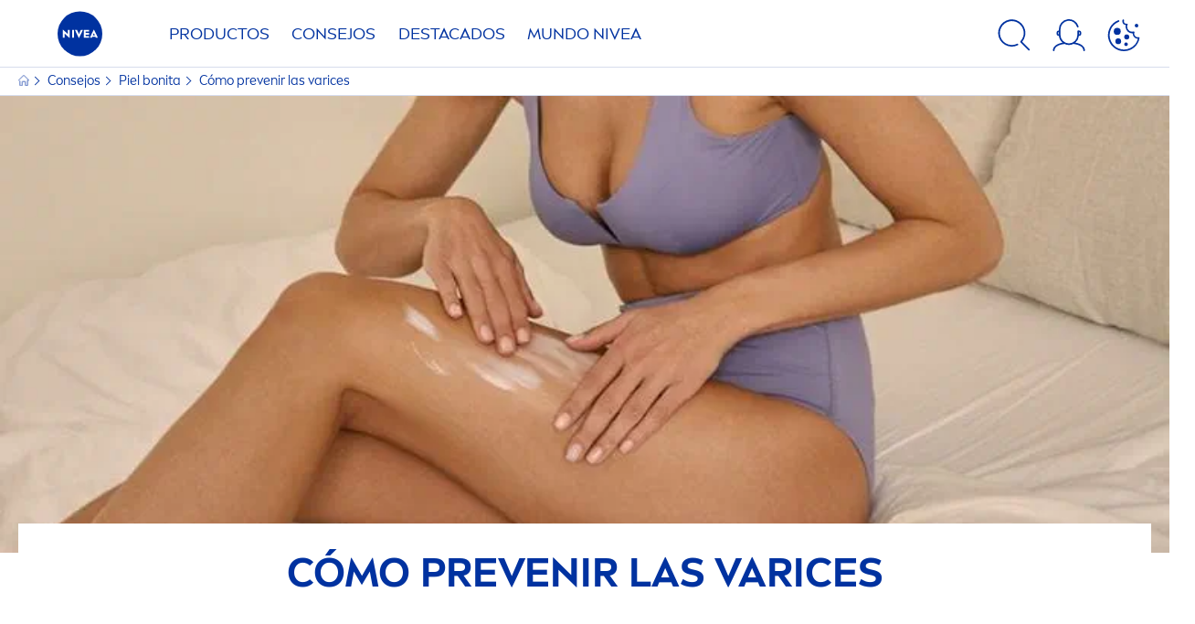

--- FILE ---
content_type: text/html; charset=utf-8
request_url: https://www.nivea.es/consejos/piel-bonita/como-prevenir-las-varices
body_size: 63367
content:



<!DOCTYPE html>
<html lang="es-ES" data-multilang="es-ES" dir="ltr">
<!--   
                  server:   prd-niv-cd-us 
                  instance: LIVE.CD
                  site:     NiveaX_Spain 
                  language: es-ES 
                  id:       {75C2A0DD-A724-485B-9EAD-3F8A85DBC0FD}
                  template: Content Page
                  version:  6
                -->
<!-- NIVX -->
<head>
    <meta name="viewport" content="width=device-width, initial-scale=1.0,maximum-scale=5">
    <meta charset="UTF-8">
    
	<link rel="preconnect" href="https://stats.g.doubleclick.net"/>
	<link rel="preconnect" href="https://googleads.g.doubleclick.net"/>
	<link rel="preconnect" href="https://track.adform.net"/>
	<link rel="preconnect" href="https://www.facebook.com"/>
	<link rel="preconnect" href="https://connect.facebook.net"/>
	<link rel="preconnect" href="https://s2.adform.net"/>
	<link rel="preconnect" href="https://www.googletagmanager.com"/>
	<link rel="preconnect" href="https://delivery.consentmanager.net"/>
	<link rel="preconnect" href="https://www.google-analytics.com"/>
	<link rel="preconnect" href="https://www.googletagmanager.com"/>
	<link rel="preconnect" href="https://cdn.consentmanager.net"/>
	<link rel="preconnect" href="https://cdn.bunchbox.co"/>
	<link rel="preconnect" href="https://img.nivea.com"/>

    
    <script type="text/javascript" data-cmp-ab="1">window.cmp_customlanguages = [{"l":"DE-AT","i":"at","t":""},{"l":"DE-PRZ-DE","i":"xy","t":""}];</script>
<script>window.gdprAppliesGlobally=true;if(!("cmp_id" in window)||window.cmp_id<1){window.cmp_id=0}if(!("cmp_cdid" in window)){window.cmp_cdid="a57206d7ba20"}if(!("cmp_params" in window)){window.cmp_params=""}if(!("cmp_host" in window)){window.cmp_host="a.delivery.consentmanager.net"}if(!("cmp_cdn" in window)){window.cmp_cdn="cdn.consentmanager.net"}if(!("cmp_proto" in window)){window.cmp_proto="https:"}window.cmp_getsupportedLangs=function(){var b=["DE","EN","FR","IT","NO","DA","FI","ES","PT","RO","BG","ET","EL","GA","HR","LV","LT","MT","NL","PL","SV","SK","SL","CS","HU","RU","SR","ZH","TR","UK","AR","BS"];if("cmp_customlanguages" in window){for(var a=0;a<window.cmp_customlanguages.length;a++){b.push(window.cmp_customlanguages[a].l.toUpperCase())}}return b};window.cmp_getRTLLangs=function(){return["AR"]};window.cmp_getlang=function(j){if(typeof(j)!="boolean"){j=true}if(j&&typeof(cmp_getlang.usedlang)=="string"&&cmp_getlang.usedlang!==""){return cmp_getlang.usedlang}var g=window.cmp_getsupportedLangs();var c=[];var f=location.hash;var e=location.search;var a="languages" in navigator?navigator.languages:[];if(f.indexOf("cmplang=")!=-1){c.push(f.substr(f.indexOf("cmplang=")+8,2).toUpperCase())}else{if(e.indexOf("cmplang=")!=-1){c.push(e.substr(e.indexOf("cmplang=")+8,2).toUpperCase())}else{if("cmp_setlang" in window&&window.cmp_setlang!=""){c.push(window.cmp_setlang.toUpperCase())}else{if(a.length>0){for(var d=0;d<a.length;d++){c.push(a[d])}}}}}if("language" in navigator){c.push(navigator.language)}if("userLanguage" in navigator){c.push(navigator.userLanguage)}var h="";for(var d=0;d<c.length;d++){var b=c[d].toUpperCase();if(g.indexOf(b)!=-1){h=b;break}if(b.indexOf("-")!=-1){b=b.substr(0,2)}if(g.indexOf(b)!=-1){h=b;break}}if(h==""&&typeof(cmp_getlang.defaultlang)=="string"&&cmp_getlang.defaultlang!==""){return cmp_getlang.defaultlang}else{if(h==""){h="EN"}}h=h.toUpperCase();return h};(function(){var n=document;var p=window;var f="";var b="_en";if("cmp_getlang" in p){f=p.cmp_getlang().toLowerCase();if("cmp_customlanguages" in p){for(var h=0;h<p.cmp_customlanguages.length;h++){if(p.cmp_customlanguages[h].l.toUpperCase()==f.toUpperCase()){f="en";break}}}b="_"+f}function g(e,d){var l="";e+="=";var i=e.length;if(location.hash.indexOf(e)!=-1){l=location.hash.substr(location.hash.indexOf(e)+i,9999)}else{if(location.search.indexOf(e)!=-1){l=location.search.substr(location.search.indexOf(e)+i,9999)}else{return d}}if(l.indexOf("&")!=-1){l=l.substr(0,l.indexOf("&"))}return l}var j=("cmp_proto" in p)?p.cmp_proto:"https:";var o=["cmp_id","cmp_params","cmp_host","cmp_cdn","cmp_proto"];for(var h=0;h<o.length;h++){if(g(o[h],"%%%")!="%%%"){window[o[h]]=g(o[h],"")}}var k=("cmp_ref" in p)?p.cmp_ref:location.href;var q=n.createElement("script");q.setAttribute("data-cmp-ab","1");var c=g("cmpdesign","");var a=g("cmpregulationkey","");q.src=j+"//"+p.cmp_host+"/delivery/cmp.php?"+("cmp_id" in p&&p.cmp_id>0?"id="+p.cmp_id:"")+("cmp_cdid" in p?"cdid="+p.cmp_cdid:"")+"&h="+encodeURIComponent(k)+(c!=""?"&cmpdesign="+encodeURIComponent(c):"")+(a!=""?"&cmpregulationkey="+encodeURIComponent(a):"")+("cmp_params" in p?"&"+p.cmp_params:"")+(n.cookie.length>0?"&__cmpfcc=1":"")+"&l="+f.toLowerCase()+"&o="+(new Date()).getTime();q.type="text/javascript";q.async=true;if(n.currentScript){n.currentScript.parentElement.appendChild(q)}else{if(n.body){n.body.appendChild(q)}else{var m=n.getElementsByTagName("body");if(m.length==0){m=n.getElementsByTagName("div")}if(m.length==0){m=n.getElementsByTagName("span")}if(m.length==0){m=n.getElementsByTagName("ins")}if(m.length==0){m=n.getElementsByTagName("script")}if(m.length==0){m=n.getElementsByTagName("head")}if(m.length>0){m[0].appendChild(q)}}}var q=n.createElement("script");q.src=j+"//"+p.cmp_cdn+"/delivery/js/cmp"+b+".min.js";q.type="text/javascript";q.setAttribute("data-cmp-ab","1");q.async=true;if(n.currentScript){n.currentScript.parentElement.appendChild(q)}else{if(n.body){n.body.appendChild(q)}else{var m=n.getElementsByTagName("body");if(m.length==0){m=n.getElementsByTagName("div")}if(m.length==0){m=n.getElementsByTagName("span")}if(m.length==0){m=n.getElementsByTagName("ins")}if(m.length==0){m=n.getElementsByTagName("script")}if(m.length==0){m=n.getElementsByTagName("head")}if(m.length>0){m[0].appendChild(q)}}}})();window.cmp_addFrame=function(b){if(!window.frames[b]){if(document.body){var a=document.createElement("iframe");a.style.cssText="display:none";a.name=b;document.body.appendChild(a)}else{window.setTimeout(window.cmp_addFrame,10,b)}}};window.cmp_rc=function(h){var b=document.cookie;var f="";var d=0;while(b!=""&&d<100){d++;while(b.substr(0,1)==" "){b=b.substr(1,b.length)}var g=b.substring(0,b.indexOf("="));if(b.indexOf(";")!=-1){var c=b.substring(b.indexOf("=")+1,b.indexOf(";"))}else{var c=b.substr(b.indexOf("=")+1,b.length)}if(h==g){f=c}var e=b.indexOf(";")+1;if(e==0){e=b.length}b=b.substring(e,b.length)}return(f)};window.cmp_stub=function(){var a=arguments;__cmapi.a=__cmapi.a||[];if(!a.length){return __cmapi.a}else{if(a[0]==="ping"){if(a[1]===2){a[2]({gdprApplies:gdprAppliesGlobally,cmpLoaded:false,cmpStatus:"stub",displayStatus:"hidden",apiVersion:"2.0",cmpId:31},true)}else{a[2](false,true)}}else{if(a[0]==="getUSPData"){a[2]({version:1,uspString:window.cmp_rc("")},true)}else{if(a[0]==="getTCData"){__cmapi.a.push([].slice.apply(a))}else{if(a[0]==="addEventListener"||a[0]==="removeEventListener"){__cmapi.a.push([].slice.apply(a))}else{if(a.length==4&&a[3]===false){a[2]({},false)}else{__cmapi.a.push([].slice.apply(a))}}}}}}};window.cmp_msghandler=function(d){var a=typeof d.data==="string";try{var c=a?JSON.parse(d.data):d.data}catch(f){var c=null}if(typeof(c)==="object"&&c!==null&&"__cmpCall" in c){var b=c.__cmpCall;window.__cmp(b.command,b.parameter,function(h,g){var e={__cmpReturn:{returnValue:h,success:g,callId:b.callId}};d.source.postMessage(a?JSON.stringify(e):e,"*")})}if(typeof(c)==="object"&&c!==null&&"__cmapiCall" in c){var b=c.__cmapiCall;window.__cmapi(b.command,b.parameter,function(h,g){var e={__cmapiReturn:{returnValue:h,success:g,callId:b.callId}};d.source.postMessage(a?JSON.stringify(e):e,"*")})}if(typeof(c)==="object"&&c!==null&&"__uspapiCall" in c){var b=c.__uspapiCall;window.__uspapi(b.command,b.version,function(h,g){var e={__uspapiReturn:{returnValue:h,success:g,callId:b.callId}};d.source.postMessage(a?JSON.stringify(e):e,"*")})}if(typeof(c)==="object"&&c!==null&&"__tcfapiCall" in c){var b=c.__tcfapiCall;window.__tcfapi(b.command,b.version,function(h,g){var e={__tcfapiReturn:{returnValue:h,success:g,callId:b.callId}};d.source.postMessage(a?JSON.stringify(e):e,"*")},b.parameter)}};window.cmp_setStub=function(a){if(!(a in window)||(typeof(window[a])!=="function"&&typeof(window[a])!=="object"&&(typeof(window[a])==="undefined"||window[a]!==null))){window[a]=window.cmp_stub;window[a].msgHandler=window.cmp_msghandler;window.addEventListener("message",window.cmp_msghandler,false)}};window.cmp_addFrame("__cmapiLocator");window.cmp_addFrame("__cmpLocator");window.cmp_addFrame("__uspapiLocator");window.cmp_addFrame("__tcfapiLocator");window.cmp_setStub("__cmapi");window.cmp_setStub("__cmp");window.cmp_setStub("__tcfapi");window.cmp_setStub("__uspapi");</script>
<!-- No consent config selected for Inlink {AD065A97-9232-4515-B5E3-5726411749EC} skipping script -->
<script type="application/json" data-offline-banner>{"Icon":"\u003csvg xmlns=\"http://www.w3.org/2000/svg\"  viewBox=\"0 0 32 32\"\u003e\u003cpath d=\"M16.053,32A16,16,0,0,1,9.8,1.282a.8.8,0,1,1,.628,1.471A14.43,14.43,0,1,0,14.667,1.67.8.8,0,1,1,14.51.078a16,16,0,0,1,3.15,31.844h0A16.008,16.008,0,0,1,16.053,32Z\"/\u003e\u003cpath d=\"M14.736,9.478a1.373,1.373,0,1,1,0,.02Zm2.424,3.207v11.2H15.025v-11.2Z\"/\u003e\u003c/svg\u003e","Text":"\u0026iexcl;Uy! Parece que tenemos problemas con nuestros servidores. Algunas funciones de la web podr\u0026iacute;an no estar disponibles en este momento."}</script>

    
    
    
    <style id='above-theme'>:root{--AccordionPlusMinusButtonColor:var(--BaseInteractionColor);--AccordionSeparatorColor:#D6DCEC;--ActionLinkDefaultColor:var(--BaseInteractionColor);--ActionLinkHoverColor:var(--BaseLinkFontColorHover);--AnchorBackgroundActiveColor:var(--SecondaryBackgroundColor);--AnchorBorderColor:var(--SecondaryBackgroundColor);--AnchorBorderRadiusFirstChild:18px 0 0 18px;--AnchorBorderRadiusLastChild:0 18px 18px 0;--AnchorFontActiveColor:var(--BaseInteractionColor);--AnchorFontColor:var(--BaseFontColor);--BadgeBackgroundColor:#FF009A;--BaseBackgroundColor:var(--BaseFontColor);--BaseFontColor:#0032a0;--BaseInteractionColor:#0F60FF;--BaseLinkFontColor:var(--BaseInteractionColor);--BaseLinkFontColorHover:#92B7FF;--BenefitBulletsColor:var(--BaseFontColor);--BenefitsBackgroundColor:var(--ThirdBackgroundColor);--BrandBoldCopyFontFamilyType:NIVEABrandType-Bold;--BrandBorderRadius:12px;--BrandButtonFontFamilyType:NIVEABrandType-ExtraBold;--BrandCopyFontFamilyType:NIVEABrandType-Regular;--BrandExtraBoldFontFamilyType:NIVEABrandType-Bold;--BrandHeadlinesFontFamilyType:NIVEABrandType-Bold;--BrandLinkColor:var(--BaseInteractionColor);--BrandLinkColorHover:var(--BaseLinkFontColorHover);--BrandTemplateBackgroundColor:var(--SecondaryBackgroundColor);--BreadcrumbFontColor:var(--BaseFontColor);--BurgerArrowColor:#FFF;--BurgerBorderColor:#FFF;--BurgerFontColor:#FFF;--BurgerHeaderBackgroundColor:rgba(255,255,255,0.99);--BurgerHeaderIconColor:var(--BaseFontColor);--BurgerHeaderScrollBackgroundColor:rgb(255, 255, 255);--BurgerHeaderTopBackgroundColor:linear-gradient(0deg, rgba(255,255,255,0.33) 0%, rgba(255,255,255,1) 100%);;--BurgerInnerIconColor:#FFF;--BurgerMainBackgroundColor:rgba(0,50,160,0.95);--BurgerSecondaryBackgroundColor:rgba(0,50,160,0.95);--BurgerTeaserBackgroundColor:#FFF;--BurgerTeaserFontColor:var(--BaseFontColor);--ButtonBackgroundColor:var(--BaseInteractionColor);--ButtonBorderColor:var(--BaseInteractionColor);--ButtonBorderRadius:56px;--ButtonHoverBackgroundColor:#F3F7FF;--ButtonHoverBorderColor:var(--BaseInteractionColor);--ButtonHoverTextColor:var(--BaseInteractionColor);--ButtonSecondaryBorderColor:var(--BaseInteractionColor);--ButtonSecondaryHoverColor:#F3F7FF;--ButtonSecondaryTextColor:var(--BaseInteractionColor);--ContentSelectorActionLinkColorHover:var(--BaseLinkFontColorHover);--ContentSelectorDefaultIconColor:var(--BaseFontColor);--ContentSelectorIconColorHover:var(--BaseLinkFontColorHover);--ContentZoneTextLinkColor:var(--BaseInteractionColor);--ContentZoneTextLinkHoverColor:var(--BaseLinkFontColorHover);--CookieBannerDividerColor:#d6dcec;--CookieBannerLinkColor:var(--BaseInteractionColor);--DesktopFlyoutBackgroundColor:rgba(0,50,160,0.90);--DesktopFlyoutLinkColorHover:var(--BaseLinkFontColorHover);--DisabledColor:#F5F5F5;--ErrorColor:#E21010;--EshopProductInfoPromotionColor:#fe9119;--EshopProductOldPriceColor:#999;--EshopProductPricePerUnitColor:#999;--ExpanderColor:var(--BaseInteractionColor);--ExternalContentBlockBackgroundColor:#E5EAF5;--FilterBarCategoryBackgroundColor:#ffffff;--FilterBarCategoryItemBackgroundColorHover:var(--BaseLinkFontColorHover);--FilterBarCategoryItemBorderColor:var(--BaseInteractionColor);--FilterBarCategoryItemBorderColorHover:var(--BaseLinkFontColorHover);--FilterBarCategoryItemBorderRadius:32px;--FilterBarCategoryItemCountFontColor:var(--BaseLinkFontColorHover);--FilterBarCategoryItemCountFontHoverColor:#ffffff;--FilterBarCategoryItemFontColor:var(--BaseInteractionColor);--FilterBarCategoryItemFontColorHover:#ffffff;--FilterBarMainBackgroundColor:var(--BaseInteractionColor);--FilterBarMainFontColor:#ffffff;--FilterBorderColor:#d6dcec;--FilterCheckBoxActiveBackgroundColor:var(--BaseInteractionColor);--FilterCheckBoxBackgroundColor:var(--ThirdBackgroundColor);--FilterDropdownBackgroundColor:var(--SecondaryBackgroundColor);--FilterDropdownFontColor:var(--BaseInteractionColor);--FilterResultsCountColor:var(--BaseLinkFontColorHover);--FilterSubtitleTextColor:var(--BaseLinkFontColorHover);--FilterTitleTextColor:var(--BaseInteractionColor);--FooterBackgroundColor:var(--BaseBackgroundColor);--FooterBrandIconColor:var(--BaseFontColor);--FooterCopyColor:#ffffff;--FooterCopyColorHover:#F3F7FF;--FooterCopyrightBackgroundColor:#ffffff;--FooterCopyrightTextColor:var(--BaseFontColor);--FooterDividerLinesColor:#e5eaf5;--FooterHeadlineColor:#ffffff;--FooterSocialIconColor:#ffffff;--FooterSocialIconColorHover:#F3F7FF;--FormBubbleCheckedBackgroundColor:rgba(15,96,255,0.8);--FormBubbleTextColor:var(--BaseInteractionColor);--FormBubbleTextHoverColor:var(--BaseLinkFontColorHover);--FormCheckBoxCheckedBackgroundColor:var(--BaseInteractionColor);--FormCheckBoxTransitionBackgroundColor:#B8E986;--FormInputFieldBackgroundColor:#f5f5f5;--FormInputFieldBorderColor:var(--BaseInteractionColor);--FormInputFieldLabelColor:var(--BaseFontColor);--FormInputFieldTextColor:var(--BaseInteractionColor);--FormMultistepButtonBackgroundColor:var(--BaseInteractionColor);--FormMultistepLeftButtonBackgroundColor:#ffffff;--FormMultistepLeftButtonHoverBackgroundColor:#ffffff;--FormMultistepLeftButtonHoverIconColor:var(--BaseLinkFontColorHover);--FormMultistepLeftButtonIconColor:var(--BaseInteractionColor);--FormMultistepRightButtonBackgroundColor:var(--BaseInteractionColor);--FormMultistepRightButtonHoverBackgroundColor:var(--BaseLinkFontColorHover);--FormMultistepRightButtonHoverIconColor:#ffffff;--FormMultistepRightButtonIconColor:#ffffff;--FormProgressBarBackgroundColor:#d6dcec;--FormRatingStarCheckedColor:#FE9119;--FormRatingStarCheckedHoverColor:#F8B530;--FormRatingStarUncheckedColor:#F5F5F5;--FormRevealPasswordEyeColor:var(--BaseInteractionColor);--FormScrollBarBackgroundColor:var(--ThirdBackgroundColor);--FormScrollBarThumbColor:var(--BaseInteractionColor);--FormSelectBoxListItemColor:var(--BaseInteractionColor);--FormSelectBoxListItemHoverBackgroundColor:var(--SecondaryBackgroundColor);--FormSelectBoxTopLevelTextColor:var(--BaseInteractionColor);--FormToggleActiveColor:var(--BaseInteractionColor);--FormUploadBrowseBorderColor:var(--BaseInteractionColor);--FormUploadBrowseTextColor:var(--BaseInteractionColor);--FormUploadLabelColor:var(--BaseInteractionColor);--FormValidationErrorBackgroundColor:#FFD3D4;--FormValidationErrorTextColor:var(--ErrorColor);--GeneralTeaserContentBackgroundColor:#ffffff;--HotspotBackgroundGradient:rgba(255,255,255,0.90);--MarketingSliderBackgroundColor:var(--SecondaryBackgroundColor);--MobileNavBottomBarIconColor:var(--BaseInteractionColor);--MobileNavButtonBackgroundColor:var(--BaseInteractionColor);--MobileNavIconColor:#ffffff;--MobileNavInnerCircleBackgroundColor:var(--BaseFontColor);--MobileNavOuterCircleBackgroundColor:var(--BaseFontColor);--MobileNavScrollbarButtonColor:var(--BaseInteractionColor);--MobileNavScrollbarColor:#ffffff;--NavigationFlyoutLinkColor:#ffffff;--NavigationIconColor:var(--BaseFontColor);--NewsletterButtonBackgroundColor:transparent;--NewsletterButtonBackgroundHoverColor:#ffffff;--NewsletterButtonBorderColor:#ffffff;--NewsletterButtonBorderHoverColor:#ffffff;--NewsletterButtonTextColor:#ffffff;--NewsletterButtonTextHoverColor:var(--BaseInteractionColor);--NewsletterFontColor:#ffffff;--PaginationBulletsPrimaryColor:var(--BaseInteractionColor);--PaginationBulletsSecondaryColor:var(--BaseLinkFontColorHover);--PdpStageBackgroundDesktop:var(--SecondaryBackgroundColor);--PdpStageBackgroundMobile:var(--SecondaryBackgroundColor);--PromotionBannerDefaultBackgroundColor:#8397c6;--PromotionBannerDefaultButtonBackgroundColor:var(--BaseInteractionColor);--PromotionBannerDefaultButtonTextAndBorderColor:#ffffff;--PromotionBannerSalesBackgroundColor:#8397c6;--PromotionBannerSustainabilityBackgroundColor:#8397c6;--QuicklinksBackgroundColor:var(--SecondaryBackgroundColor);--QuicklinksLinkBackgroundColor:#FFFFFF;--QuicklinksLinkFontColor:var(--BaseInteractionColor);--QuicklinksLinkFontColorHover:var(--BaseLinkFontColorHover);--SecondaryBackgroundColor:#EBF1FD;--SecondaryFontColor:#ffffff;--SecondaryGradientBackgroundColor:linear-gradient(135deg,#3159B1,#3159B1);--SecondaryHighlightColor:#64A70B;--SecondaryHighlightColorHover:#64A70B;--SecondaryLinkFontColor:#ffffff;--SecondaryLinkFontColorHover:var(--BaseLinkFontColorHover);--SelectedFilterBackground:var(--BaseInteractionColor);--SelectedFiltersCloseBackgroundColor:var(--BaseLinkFontColorHover);--SeparatorLineColor:#d6dcec;--ServiceLayerCloseColor:var(--BaseInteractionColor);--SiteChooserBodyCopyFontColor:#fff;--SiteChooserBrandIconColor:#0032a0;--SiteChooserCountriesColor:#ffffff;--SiteChooserFooterBackgroundColor:#0032a0;--SiteChooserFooterBrandIconColor:#ffffff;--SiteChooserFooterCopyrightColor:#6e85bc;--SiteChooserFooterLinksColor:#ffffff;--SiteChooserHeadlineFontColor:#ffffff;--SiteChooserRegionTitleColor:#ffffff;--SiteChooserSublineFontColor:#ffffff;--SkipLinkFontColor:var(--BaseInteractionColor);--SliderbarPrimaryColor:var(--BaseInteractionColor);--SliderbarSecondaryColor:var(--ThirdBackgroundColor);--StandardTeaserSliderBackground:var(--SecondaryBackgroundColor);--TabTitleColor:var(--BaseFontColor);--ThirdBackgroundColor:#F5F8FE;--TooltipBoxColor:var(--SecondaryBackgroundColor);--TooltipHoverIconColor:var(--BaseLinkFontColorHover);--TooltipIconColor:var(--BaseInteractionColor);--TrustBackgroundColor:var(--SecondaryBackgroundColor);--TrustCircleBackgroundColor:var(--BaseFontColor);--TrustCircleBorderColor:var(--BaseFontColor);--TrustCircleTextColor:#ffffff}</style><style id='above'>a{background-color:transparent;text-decoration:none}ol,ul{margin:0;padding:0}abbr[title]{border-bottom:none;text-decoration:underline;-webkit-text-decoration:underline dotted;text-decoration:underline dotted}b,strong{font-family:var(--BrandBoldCopyFontFamilyType);font-weight:400}p:blank,p:empty{display:none;margin:0}em{font-style:italic}code,kbd,samp{font-family:monospace,monospace;font-size:1em}small{font-size:80%}sub,sup{font-size:75%;line-height:0;position:relative;vertical-align:baseline}sub{bottom:-.25em}sup{top:-.5em}img{border-style:none}button,input,optgroup,select,textarea{font-family:inherit;font-size:100%;line-height:1.15;margin:0}button,input{overflow:visible}button,select{text-transform:none}[type=button],[type=reset],[type=submit],button{-webkit-appearance:button}[type=button]::-moz-focus-inner,[type=reset]::-moz-focus-inner,[type=submit]::-moz-focus-inner,button::-moz-focus-inner{border-style:none;padding:0}[type=button]:-moz-focusring,[type=reset]:-moz-focusring,[type=submit]:-moz-focusring,button:-moz-focusring{outline:1px dotted ButtonText}a,button{outline:none}fieldset{padding:.35em .75em .625em}legend{box-sizing:border-box;color:inherit;display:table;max-width:100%;padding:0}li{list-style-type:none}progress{-webkit-appearance:none;-moz-appearance:none;appearance:none;vertical-align:baseline}textarea{overflow:auto}[type=checkbox],[type=radio]{box-sizing:border-box;padding:0}[type=number]::-webkit-inner-spin-button,[type=number]::-webkit-outer-spin-button{height:auto}[type=search]{-webkit-appearance:textfield;outline-offset:-2px}[type=search]::-webkit-search-decoration{-webkit-appearance:none}::-webkit-file-upload-button{-webkit-appearance:button;font:inherit}details{display:block}summary{display:list-item}template{display:none}[hidden]{display:none!important}table{word-break:normal}.remove-padding-horizontally{padding-left:0;padding-right:0}.nx-u-arrow-down,.nx-u-arrow-left,.nx-u-arrow-right,.nx-u-arrow-up{color:inherit;display:flex;height:6px;position:relative;width:6px}.nx-u-arrow-down:before,.nx-u-arrow-left:before,.nx-u-arrow-right:before,.nx-u-arrow-up:before{content:"";display:inline-block;height:6px;position:absolute;width:6px}.nx-u-arrow-down:before,.nx-u-arrow-up:before{border-right:2px solid transparent;border-top:2px solid transparent;border-color:inherit;transition:transform .5s}.nx-u-arrow-left:before,.nx-u-arrow-right:before{border-right:2px solid transparent;border-top:2px solid transparent;border-color:inherit;top:5px}.nx-u-arrow-left--small:before,.nx-u-arrow-right--small:before{border-right:solid transparent;border-color:inherit;border-width:1px;height:5px;width:5px}.nx-u-arrow-down,.nx-u-arrow-up{margin-left:7px}.nx-u-arrow-right:before{right:10px;transform:rotate(45deg)}.nx-u-arrow-right--small{right:8px}.nx-u-arrow-left:before{left:8px;transform:rotate(-135deg)}.nx-u-arrow-up:before{transform:translateY(35%) rotate(-45deg)}.nx-u-arrow-down:before{transform:translateY(-35%) rotate(135deg)}*{-webkit-tap-highlight-color:transparent}[class*=nx-]{box-sizing:border-box}.nx-breadcrumb__container,.nx-u-container,.nx-user-actions-container{box-sizing:border-box;margin-left:auto;margin-right:auto;min-width:320px;padding-left:20px;padding-right:20px;width:100%}@media (min-width:1280px){.nx-breadcrumb__container,.nx-u-container,.nx-user-actions-container{max-width:1280px}}html{color:var(--BaseFontColor);font-family:var(--BrandCopyFontFamilyType),system-ui,-apple-system,BlinkMacSystemFont,"Segoe UI","Roboto","Oxygen","Ubuntu","Cantarell","Fira Sans","Droid Sans","Helvetica Neue",sans-serif;font-size:112.5%;height:100%;line-height:1.45;scroll-behavior:smooth}body,html{width:100%}body{background-color:#fff;display:flex;fill:var(--BaseFontColor);flex-direction:column;-webkit-hyphenate-limit-chars:7 3 4;-webkit-hyphens:auto;margin:0;min-height:100%;padding:0;word-break:break-word;-webkit-hyphenate-limit-lines:2;-webkit-hyphenate-limit-last:always;-moz-hyphenate-limit-chars:7 3 4;-moz-hyphens:auto;-moz-hyphenate-limit-lines:2;-moz-hyphenate-limit-last:always;-ms-hyphenate-limit-chars:7 3 4;-ms-hyphens:auto;-ms-hyphenate-limit-lines:2;-ms-hyphenate-limit-last:always;hyphenate-limit-chars:7 3 4;hyphens:auto;hyphenate-limit-lines:2;hyphenate-limit-last:always}body.nx-pagetype-home-page,body[class*=-category-page],body[class*=-cluster-page],body[class*=-overview-page],body[class*=category-page]{background-color:var(--BrandTemplateBackgroundColor,transparent)}main{align-items:stretch;display:flex;flex-direction:column}.nx-main-inner,main{flex-basis:auto;flex-grow:1;flex-shrink:1}.nx-main-inner{width:100%}footer{flex-shrink:0}.nx-u-gray-background{background-color:#f5f5f5}img{position:relative}img:after{background:#fff;bottom:0;content:"";display:block;left:0;position:absolute;right:0;top:0;z-index:-1}.nx-header-icons .nx-svg,.nx-header-icons .nx-svg-container svg{fill:var(--NavigationIconColor,var(--BaseFontColor));height:35px;width:60px}.nx-link,a{color:var(--BrandLinkColor,var(--BaseLinkFontColor))}.nx-link:hover,a:hover{color:var(--BrandLinkColorHover,var(--BaseLinkFontColorHover))}.cmplazybtn .cmplazybtnlink{align-items:center;background-color:var(--ButtonBackgroundColor,var(--BaseFontColor));background-position:50%;border:1px solid var(--ButtonBackgroundColor,var(--BaseFontColor));border-radius:var(--ButtonBorderRadius,50px);box-sizing:border-box;color:var(--ButtonTextColor,var(--SecondaryFontColor));color:inherit;cursor:pointer;display:flex;font-family:var(--BrandButtonFontFamilyType,var(--BrandBoldCopyFontFamilyType,var(--BrandCopyFontFamilyType))),system-ui,-apple-system,BlinkMacSystemFont,"Segoe UI","Roboto","Oxygen","Ubuntu","Cantarell","Fira Sans","Droid Sans","Helvetica Neue",sans-serif;font-size:.88888889rem;height:55px;hyphens:manual;-webkit-hyphens:initial;-ms-hyphens:initial;hyphens:auto;justify-content:center;line-height:1.16666667rem;line-height:1.11111111rem;margin:4px;max-width:100%;outline:none;overflow:hidden;padding:4px 24px;text-align:center;text-decoration:none;text-decoration:none!important;text-transform:uppercase;transition:background .8s,border .25s,color .25s;vertical-align:top;white-space:normal;width:230px}.cmplazybtn .cmplazybtnlink:active{transition:background 0s,border .25s,color .25s}.cmplazybtn .cmplazybtnlink:active[disabled]{pointer-events:none}.cmplazybtn .cmplazybtnlink:disabled,.cmplazybtn .cmplazybtnlink[disabled]{cursor:not-allowed!important}.cmplazybtn .cmplazybtnlink:focus-visible{outline:2px solid var(--BaseInteractionColor,var(--BaseFontColor));outline-offset:2px}.nx-add-to-cart .nx-tooltip-container,.nx-range-dropdown__list-wrapper,.nx-tooltip__icons{display:none}.nx-u-center-block{margin:auto}.nx-no-hyphens{display:contents;hyphens:none}@media (-ms-high-contrast:active),(-ms-high-contrast:none){body main{display:block}}.nx-font-display-1{font-size:5rem;line-height:100%}.nx-font-display-2{font-size:4rem;line-height:100%}.nx-font-display-3{font-size:3rem;line-height:100%}.nx-font-display-4{font-size:2.5rem;line-height:100%}.nx-font-heading-1{font-size:2rem;line-height:100%}.nx-font-heading-2{font-size:1.55555556rem;line-height:100%}.nx-font-heading-3{font-size:1.22222222rem;line-height:100%}.nx-font-heading-4{font-size:1.11111111rem;line-height:110%}.nx-font-heading-5{font-size:1rem;line-height:120%}.nx-font-heading-6{font-size:.77777778rem;line-height:120%}.nx-font-heading-7{font-size:.66666667rem;line-height:110%}.nx-font-body-1{font-size:1rem;line-height:140%}.nx-font-body-2{font-size:.88888889rem;line-height:140%}.nx-font-body-3{font-size:.77777778rem;line-height:140%}.nx-font-overheader-1{font-size:1.22222222rem;line-height:120%}.nx-font-overheader-2{font-size:1rem;line-height:130%}.nx-font-overheader-3{font-size:.88888889rem;line-height:120%}.nx-font-overheader-4{font-size:.66666667rem;line-height:120%}.nx-font-body-details-1{font-size:.66666667rem;line-height:140%}.nx-font-body-details-2{font-size:.66666667rem;line-height:120%}.nx-font-text-link-large{font-size:1rem;line-height:120%}.nx-font-text-link-medium{font-size:.88888889rem;line-height:120%}.nx-font-text-link-small{font-size:.77777778rem;line-height:115%}.nx-font-button-text-large{font-size:1rem;line-height:120%}.nx-font-button-text-medium{font-size:.88888889rem;line-height:120%}.nx-font-button-text-small{font-size:.66666667rem;line-height:120%}.nx-u-txt--center{text-align:center}.nx-u-txt--left{text-align:left}.nx-u-txt--right{text-align:right}.nx-txt-uppercase{text-transform:uppercase}.nx-txt-lowercase{text-transform:lowercase}.nx-txt--capitalcase{text-transform:capitalize}.nx-txt--case-none{text-transform:none}.nx-font--regular{font-family:var(--BrandCopyFontFamilyType),system-ui,-apple-system,BlinkMacSystemFont,"Segoe UI","Roboto","Oxygen","Ubuntu","Cantarell","Fira Sans","Droid Sans","Helvetica Neue",sans-serif}.nx-font--bold{font-family:var(--BrandBoldCopyFontFamilyType,var(--BrandCopyFontFamilyType)),system-ui,-apple-system,BlinkMacSystemFont,"Segoe UI","Roboto","Oxygen","Ubuntu","Cantarell","Fira Sans","Droid Sans","Helvetica Neue",sans-serif}.nx-font--extrabold{font-family:var(--BrandExtraBoldFontFamilyType,var(--BrandBoldCopyFontFamilyType)),system-ui,-apple-system,BlinkMacSystemFont,"Segoe UI","Roboto","Oxygen","Ubuntu","Cantarell","Fira Sans","Droid Sans","Helvetica Neue",sans-serif}.alpaca-form h1,.alpaca-form h2,.alpaca-form h3,.squarelovin-headline{font-family:var(--BrandBoldCopyFontFamilyType,var(--BrandCopyFontFamilyType)),system-ui,-apple-system,BlinkMacSystemFont,"Segoe UI","Roboto","Oxygen","Ubuntu","Cantarell","Fira Sans","Droid Sans","Helvetica Neue",sans-serif}.nx-btn{background-position:50%;border:1px solid var(--ButtonBackgroundColor,var(--BaseFontColor));color:var(--ButtonTextColor,var(--SecondaryFontColor));cursor:pointer;font-family:var(--BrandButtonFontFamilyType,var(--BrandBoldCopyFontFamilyType,var(--BrandCopyFontFamilyType))),system-ui,-apple-system,BlinkMacSystemFont,"Segoe UI","Roboto","Oxygen","Ubuntu","Cantarell","Fira Sans","Droid Sans","Helvetica Neue",sans-serif;hyphens:manual;-webkit-hyphens:initial;-ms-hyphens:initial;line-height:1.16666667rem;margin:4px;text-decoration:none;transition:background .8s,border .25s,color .25s;vertical-align:top}.nx-btn:active{transition:background 0s,border .25s,color .25s}.nx-btn:active[disabled]{pointer-events:none}.nx-btn:disabled,.nx-btn[disabled]{cursor:not-allowed!important}.nx-btn,.nx-btn--primary,.nx-btn--primary-inverse,.nx-btn--secondary,.nx-btn--secondary-inverse,.nx-btn--tertiary{width:230px}.nx-btn--primary-inverse:focus-visible,.nx-btn--primary:focus-visible,.nx-btn--secondary-inverse:focus-visible,.nx-btn--secondary:focus-visible,.nx-btn--tertiary:focus-visible,.nx-btn:focus-visible{outline:2px solid var(--BaseInteractionColor,var(--BaseFontColor));outline-offset:2px}.nx-btn,.nx-btn--primary{background-color:var(--ButtonBackgroundColor,var(--BaseFontColor))}.nx-btn--disabled{cursor:not-allowed;pointer-events:none}.nx-btn--disabled:before{opacity:.4}.nx-background{position:relative}.nx-background__inner{background:var(--PdpStageBackgroundMobile,var(--SecondaryGradientBackgroundColor));height:290px;left:0;overflow:hidden;position:absolute;top:0;width:100%}.nx-background--full-height-desktop~.nx-product-stage__slider .nx-product__thumb,.nx-background--full-height-mobile~.nx-product-stage__slider .nx-product__thumb{border:0}@media (min-width:320px) and (max-width:767px){.nx-background--full-height-mobile{position:static}.nx-background--full-height-mobile .nx-background__inner{height:100%}}.nx-user-actions--bottom .nx-shariff{min-height:70px}.nx-footer{background:var(--FooterBackgroundColor,var(--BaseBackgroundColor))}.nx-footer .nx-footer-nav a{display:inline-table;margin-right:-3px;padding-bottom:.625em;padding-left:.688em;padding-right:.688em;text-decoration:underline}.nx-footer .nx-footer-nav li{display:inline}.nx-footer .nx-u-container>div{float:left}.nx-footer .nx-social-icons__wrapper-outer svg{fill:var(--FooterSocialIconColor,var(--SecondaryFontColor))}.nx-footer .nx-footer__newsletter,.nx-footer a{color:var(--FooterCopyColor,var(--SecondaryLinkFontColor))}.nx-footer .nx-copyright{background-color:var(--FooterCopyrightBackgroundColor,var(--BaseBackgroundColor));display:flex;width:100%}.nx-footer .nx-footer-nav{padding-top:14px}.nx-footer .nx-newsletter__input-text{margin-bottom:20px}.nx-footer input[type=checkbox]{display:none}.nx-footer-headline{color:var(--FooterHeadlineColor,var(--SecondaryFontColor,#fff))}.nx-hdl-1,.nx-hdl-2,.nx-hdl-3,.nx-hdl-4,.nx-hdl-5,.nx-hdl-6,.nx-hdl-7,h1,h2,h3,h4,h5,h6{color:var(--BrandHeadlinesColor,var(--BaseFontColor));font-weight:400;margin-top:0}.h6,.nx-hdl-6{font-weight:400;margin-top:0}.nx-hdl-1,h1{font-size:1.55555556rem;line-height:1.88888889rem}.nx-hdl-1,.nx-hdl-2,h1{color:var(--BrandHeadlinesColor,var(--BaseFontColor));font-weight:400;margin-top:0}.nx-hdl-2{font-size:1.33333333rem;line-height:1.55555556rem}.nx-hdl-3{font-size:1.11111111rem;line-height:1.33333333rem}.nx-hdl-3,.nx-hdl-4{color:var(--BrandHeadlinesColor,var(--BaseFontColor));font-weight:400;margin-top:0}.nx-hdl-4{font-size:1rem;line-height:1.22222222rem}.nx-hdl-5{font-size:.88888889rem;line-height:1.11111111rem}.nx-hdl-5,.nx-hdl-6,h6{color:var(--BrandHeadlinesColor,var(--BaseFontColor));font-weight:400;margin-top:0}.nx-hdl-6,h6{font-size:.66666667rem;line-height:.88888889rem}.nx-hdl-7{color:var(--BrandHeadlinesColor,var(--BaseFontColor));font-size:1.77777778rem;font-weight:400;line-height:2.11111111rem;margin-top:0}.nx-hdl-8{font-size:3.44444444rem;line-height:3.77777778rem}.nx-sbl-2{font-size:1.33333333rem;line-height:1.55555556rem}.nx-sbl-3{font-size:1.11111111rem;line-height:1.33333333rem}.nx-sbl-4{font-size:1rem;line-height:1.22222222rem}.nx-sbl-5{font-size:.88888889rem;line-height:1.11111111rem}.nx-sbl-6{font-size:.66666667rem;line-height:.88888889rem}.nx-content-zone__text .nx-expander__content p:not(:empty){margin-bottom:8px}.nx-content-zone{display:flex}.nx-content-zone p:empty,.nx-content-zone p:not([class]){margin-bottom:0;margin-top:0}.nx-content-zone__btn{margin-left:auto;margin-right:auto}.nx-btn.nx-content-zone__btn{border-width:1px;display:inline-flex}.nx-content-zone__action-link{display:inline-block}.nx-content-zone__action-link,.nx-content-zone__btn{margin-bottom:24px}.nx-u-image--hidden{left:50%;opacity:0;overflow:hidden;position:absolute;top:50%;transform:translateX(-50%) translateY(-50%);transition:opacity .5s;transition-delay:.1s;visibility:hidden}.nx-u-image-video{position:relative}.nx-u-image-video video{height:100%;left:0;-o-object-fit:cover;object-fit:cover;position:absolute;top:0;width:100%}.nx-video__btn-play{display:none}.nx-video__btn-play--show{display:flex}.nx-content-zone__image .nx-svg-container{bottom:10px;height:32px;position:absolute;right:20px;width:32px}.nx-content-zone-intro__items svg{width:56px}.nx-content-zone-intro--background-image+.nx-content-zone-intro__items{padding-left:16px;padding-right:16px}.nx-content-zone__items>.nx-row{margin-left:0;margin-right:0}.nx-mob-nav__wrapper,.nx-push-notification__outer{bottom:160px;left:0;position:fixed;right:0;z-index:1450}.nx-push-notification__outer{z-index:2400}.nx-mob-nav{height:68px;left:calc(100% - 68px);position:absolute;top:-12px;width:68px}.nx-mob-nav,.nx-mob-nav:before{opacity:0;transition:opacity .3s}.nx-mob-nav:before{background-color:hsla(0,0%,100%,.5);bottom:0;content:"";left:0;right:0;top:0;z-index:-10}.nx-pagetype-home-page .nx-mob-burger-nav--scroll-color-transition{background-color:transparent;min-height:auto;position:fixed;top:0;width:100%;z-index:200}.nx-pagetype-home-page .nx-mob-burger-nav--scroll-color-transition .nx-mob-burger-nav__header{height:56px}.nx-pagetype-home-page .nx-mob-burger-nav--scroll-color-transition .nx-mob-burger-nav__wrapper .nx-u-container{padding-left:10px}.nx-pagetype-home-page .nx-mob-burger-nav--scroll-color-transition .nx-burger-wrapper{border:none}.nx-pagetype-home-page .nx-mob-burger-nav--scroll-color-transition .nx-mob-burger-nav__header__icons__svg{display:flex}.nx-pagetype-home-page .nx-mob-burger-nav--scroll-color-transition .nx-u-container,.nx-pagetype-home-page .nx-mob-burger-nav--scroll-color-transition-scroll .nx-u-container{transition:background .3s ease}.nx-pagetype-home-page .nx-mob-burger-nav--scroll-color-transition .nx-u-container{background:var(--BurgerHeaderTopBackgroundColor,var(--SecondaryBackgroundColor))}.nx-pagetype-home-page .nx-mob-burger-nav--scroll-color-transition-scroll .nx-u-container{background:var(--BurgerHeaderScrollBackgroundColor,var(--BurgerHeaderTopBackgroundColor,var(--SecondaryBackgroundColor)))}.nx-mob-nav__bottom-bar .nx-mob-nav__bottom-bar__icons__svg{visibility:hidden;width:32px}.nx-show-splash-screen .nx-mob-nav{opacity:0;transition:none;z-index:-1}.nx-mob-nav__inner,.nx-mob-nav__inner-flyout{background-color:var(--MobileNavOuterCircleBackgroundColor,var(--BaseFontColor));border-radius:100%;height:610px;left:50%;overflow:hidden;position:absolute;top:50%;transform:translate(-50%,-50%);transform-origin:0 0;visibility:hidden;width:610px}.nx-nav-desktop__wrapper{background:var(--DesktopNavigationBackgroundColor,#fff);display:none;height:73px;padding-top:12px;position:relative;z-index:1310}.nx-nav-desktop__wrapper:after{clear:both;content:"";display:table}.nx-nav-desktop__wrapper .nx-u-container{display:flex;justify-content:space-between;width:100%}.nx-nav-desktop__logo{display:inline-block;fill:var(--DesktopNavigationBrandIconColor,var(--BaseFontColor))}.nx-nav-desktop__logo svg{height:50px;width:135px}.nx-nav-desktop{height:61px;max-width:100%;overflow:auto;padding:0 20px;scrollbar-width:none;transition:height .8s ease;width:100%}.nx-nav-desktop--open .nx-nav-desktop{height:1500px;transition:height .8s ease}.nx-nav-desktop::-webkit-scrollbar{display:none}.nx-nav-first-level{display:inline-block;white-space:nowrap;-ms-overflow-style:none;overflow:auto;scrollbar-width:none}.nx-nav-first-level::-webkit-scrollbar{display:none}.nx-scroll-slider--active .nx-nav-first-level{max-width:100%}.nx-nav-first-level__item{color:var(--NavigationFontColor,var(--BaseFontColor));display:block;display:inline-block;font-family:var(--NavigationFontFamilyType,var(--BrandCopyFontFamilyType)),system-ui,-apple-system,BlinkMacSystemFont,"Segoe UI","Roboto","Oxygen","Ubuntu","Cantarell","Fira Sans","Droid Sans","Helvetica Neue",sans-serif;font-size:1rem;line-height:1.22222222rem;line-height:1;text-transform:uppercase;white-space:nowrap}.nx-nav-desktop__flyout{display:none;white-space:normal}.nx-nav-first-level__link{color:var(--NavigationFontColor,var(--BaseFontColor));display:inline-block;padding:16px 10px 28px}.nx-nav-first-level__link:after{content:attr(title);display:block;font-family:var(--BrandHeadlinesFontFamilyType,var(--BrandBoldCopyFontFamilyType,var(--BrandCopyFontFamilyType))),system-ui,-apple-system,BlinkMacSystemFont,"Segoe UI","Roboto","Oxygen","Ubuntu","Cantarell","Fira Sans","Droid Sans","Helvetica Neue",sans-serif;height:0;overflow:hidden;visibility:hidden}.nx-header-icons{display:flex;height:60px;margin-left:auto;padding-top:9px}.nx-header-icons a:hover svg path{fill:var(--NavigationIconColorHover,var(--BaseLinkFontColorHover))}.nx-header-icon,.nx-header-icons__item{position:relative}.nx-header-icon{cursor:pointer;display:inline-block}.nx-mob-burger-nav__action-items .nx-header-icon,.nx-mob-burger-nav__action-items .nx-header-icons__item{display:inline}.nx-header-icon-lang__text{color:var(--MobileNavIconColor,var(--SecondaryFontColor));font-size:.66666667rem;left:33%;line-height:1rem;overflow:hidden;position:absolute;text-transform:uppercase;transform:translateY(50%)}.nx-header-icon-lang:hover .nx-header-icon-lang__text{color:var(--NavigationIconColorHover,var(--BaseLinkFontColorHover));transition:all .4s}span.nx-nav-desktop__arrow{top:28px}.nx-nav-desktop__scroll{display:none}.nx-scroll-slider--active .nx-nav-desktop__scroll{display:block;height:0;margin:0 -20px;position:relative;top:-69px}.nx-scroll-slider--active .nx-nav-desktop__scroll:after,.nx-scroll-slider--active .nx-nav-desktop__scroll:before{background-color:var(--DesktopNavigationBackgroundColor,#fff);content:"";height:50px;position:absolute;width:40px;z-index:9}.nx-scroll-slider--active .nx-nav-desktop__scroll:after{-webkit-mask-image:linear-gradient(270deg,transparent,#000 20px,#000 calc(100% - 20px),transparent);mask-image:linear-gradient(270deg,transparent,#000 20px,#000 calc(100% - 20px),transparent);right:0}.nx-scroll-slider--active .nx-nav-desktop__scroll:before{left:-3px;-webkit-mask-image:linear-gradient(90deg,transparent,#000 20px,#000 calc(100% - 20px),transparent);mask-image:linear-gradient(90deg,transparent,#000 20px,#000 calc(100% - 20px),transparent)}.nx-user-actions-container{display:none}.nx-product-stage{padding-bottom:40px;position:relative}.nx-product-stage__slider{opacity:0;position:relative}.nx-product-stage__slider .nx-slider{height:390px;margin-bottom:30px;overflow:hidden;position:relative;transition:transform}.nx-product-stage__item{position:relative}.nx-product__phototin{padding-left:20px;padding-right:20px}.nx-product-stage__badge{left:0;position:absolute;top:16px;z-index:1}.nx-product-stage__badge .nx-badge__item:empty{display:none}.nx-product-summary .nx-benefits__list img,.nx-product-summary .nx-benefits__list svg{border:none;border-radius:0;padding:0}.nx-product-summary .nx-pas,.nx-product-summary .nx-user-actions-container{padding-left:0;padding-right:0}.nx-product-summary .nx-pas__product-attributes--text{text-align:left}.nx-product-summary .nx-rating--pdp .nx-rating__total{min-width:unset}.nx-product-summary .nx-add-to-cart{min-height:60px}.nx-product-summary .nx-add-to-cart--prices-loaded{min-height:0}.nx-product-summary .nx-u-container--rating{line-height:0;padding-left:0;padding-right:0}.nx-product-summary .nx-add-to-cart-wrapper,.nx-product-summary .nx-pricing{margin-bottom:18px}.nx-product-summary .nx-original-price{margin-bottom:10px}.nx-add-to-cart~.nx-expand-section{margin-top:16px}.nx-rating__recommended-times{display:inline-block;font-size:.88888889rem;line-height:1.44444444rem;margin:24px 0;width:100%}.nx-product-stage__headline{margin-bottom:0}.nx-pas__button,.nx-pas__navigation{position:relative}.nx-pas__button{background-color:var(--ThirdBackgroundColor,#f5f5f5);border-radius:8px;color:var(--BaseFontColor);display:inline-block;font-size:.77777778rem;line-height:1.38888889rem;padding:1px 28px 1px 8px}.nx-pas__button .nx-icon__nav-arrow{height:20px;position:absolute;right:6px;top:50%;transform:translateY(-50%);width:20px}.nx-pas__button .nx-icon__nav-arrow:after{border:none;border-bottom:2px solid var(--BaseFontColor);border-left:2px solid var(--BaseFontColor);content:"";height:30%;position:absolute;right:0;top:0;transform:rotate(-45deg) translate3d(-80%,-10%,0);transform-origin:center center;width:30%}.nx-pas__button--one-element{padding-right:8px;pointer-events:none}.nx-pas__button--one-element .nx-icon__nav-arrow{display:none}.nx-product-stage__item--video .nx-video{align-items:center;display:flex;height:100%}.nx-slider__flexbox{height:100%;min-width:375px;width:100%}.nx-slider__flexbox .cmplazypreviewmsginner{height:358px;max-height:400px;overflow-y:scroll;padding-bottom:15px!important;padding-top:15px!important}.nx-slider__flexbox .nx-video,.nx-slider__flexbox .nx-video__container{height:inherit}.nx-pdp-two-columns .nx-product-stage{margin-bottom:8px;padding-bottom:8px}.nx-pdp-two-columns .nx-product-stage__item{height:calc(100% - 6px)}.nx-pdp-two-columns .nx-sticky{position:fixed}.nx-pdp-two-columns .nx-endposition{position:absolute}.nx-pdp-two-columns .nx-u-justify-start .nx-pas{align-items:flex-start;text-align:left}.nx-pdp-two-columns .nx-u-justify-end .nx-pas{align-items:flex-end;text-align:right}.nx-pdp-two-columns .nx-u-align-top .nx-pas{justify-content:flex-start}.nx-pdp-two-columns .nx-u-align-center .nx-pas{justify-content:center}.nx-pdp-two-columns .nx-u-align-bottom .nx-pas{justify-content:flex-end}.nx-pdp-two-columns .nx-u-justify-end .nx-pricing{margin-right:16px}.nx-pdp-two-columns+.nx-product-stage__grid{margin-top:1px}.nx-product-info-with-grid .nx-pas{display:flex;flex-flow:column;margin:0;padding:0}.nx-pdp-two-columns .nx-two-columns__half-col.nx-u-justify-start,.nx-pdp-two-columns .nx-u-row .nx-u-justify-start{justify-content:flex-start}.nx-pdp-two-columns .nx-two-columns__half-col.nx-u-justify-start .nx-pas__navigation,.nx-pdp-two-columns .nx-two-columns__half-col.nx-u-justify-start .nx-pas__product-attributes--text,.nx-pdp-two-columns .nx-two-columns__half-col.nx-u-justify-start .nx-product-stage__headline,.nx-pdp-two-columns .nx-u-row .nx-u-justify-start .nx-pas__navigation,.nx-pdp-two-columns .nx-u-row .nx-u-justify-start .nx-pas__product-attributes--text,.nx-pdp-two-columns .nx-u-row .nx-u-justify-start .nx-product-stage__headline{text-align:left}.nx-pdp-two-columns .nx-two-columns__half-col.nx-u-justify-start .product-variation__tags{justify-content:flex-start}.nx-pdp-two-columns .nx-two-columns__half-col.nx-u-justify-end .product-variation__tags{justify-content:flex-end}.nx-pdp-two-columns .nx-two-columns__half-col.nx-u-justify-center .nx-pas,.nx-pdp-two-columns .nx-two-columns__half-col.nx-u-justify-center .nx-product-stage__headline{text-align:center}.nx-pdp-two-columns .nx-two-columns__half-col.nx-u-justify-center .product-variations__inner-scroll{margin-left:auto;margin-right:auto}.nx-pdp-two-columns .nx-two-columns__half-col.nx-u-justify-center .product-variation__tags{justify-content:center}.nx-pdp-two-columns .nx-two-columns__half-col.nx-u-justify-end,.nx-pdp-two-columns .nx-u-row .nx-u-justify-end{justify-content:flex-end}.nx-pdp-two-columns .nx-two-columns__half-col.nx-u-justify-end .nx-pas__navigation,.nx-pdp-two-columns .nx-two-columns__half-col.nx-u-justify-end .nx-pas__product-attributes--text,.nx-pdp-two-columns .nx-two-columns__half-col.nx-u-justify-end .nx-product-stage__headline,.nx-pdp-two-columns .nx-u-row .nx-u-justify-end .nx-pas__navigation,.nx-pdp-two-columns .nx-u-row .nx-u-justify-end .nx-pas__product-attributes--text,.nx-pdp-two-columns .nx-u-row .nx-u-justify-end .nx-product-stage__headline{text-align:right}.nx-pdp-two-columns .nx-two-columns__half-col.nx-u-justify-end .product-variations__inner-scroll,.nx-pdp-two-columns .nx-u-row .nx-u-justify-end .product-variations__inner-scroll{margin-left:auto}.nx-pdp-two-columns .nx-two-columns__half-col.nx-u-align-top,.nx-pdp-two-columns .nx-u-row .nx-u-align-top{align-items:flex-start}.nx-pdp-two-columns .nx-two-columns__half-col.nx-u-align-center,.nx-pdp-two-columns .nx-u-row .nx-u-align-center{align-items:center}.nx-pdp-two-columns .nx-two-columns__half-col.nx-u-align-bottom,.nx-pdp-two-columns .nx-u-row .nx-u-align-bottom{align-items:flex-end}.nx-product__thumb-slider{display:flex;flex-flow:wrap;justify-content:center}.nx-product__thumb--with-slider{left:5px}.nx-product__thumb-slider-wrapper{max-height:80px;max-width:570px;overflow:hidden;transition:max-height .2s ease-in-out}.nx-product__thumb--count{color:var(--BaseFontColor);font-size:1.11111111rem}.nx-thumbnails--expanded .nx-product__thumb--count{display:none}.nx-thumbnails--expanded .nx-product__thumb--icon{display:block}.nx-expander__btn div{height:100%}.nx-thumbnails__with--expander .nx-product__thumb-slider-item{margin:4px}@media (min-width:320px) and (max-width:767px){.nx-pdp-two-columns .nx-product__thumb--with-slider{left:calc(50% + 8px);margin-left:-50vw;margin-right:-50vw;right:50%;width:100vw}}.nx-old-stage-controls,.nx-pas__button--checkbox{display:none}.nx-pas__attributes{height:0;left:0;opacity:0;overflow:hidden;position:absolute;right:0;top:100%;transform:translate3d(0,5px,0);transition:all .3s}.nx-pas__button--checkbox:checked~.nx-pas__attributes{opacity:1;overflow:visible;padding:0;transform:translateZ(0)}.product-variation__tags{display:flex;flex-flow:wrap;gap:8px}.product-variation__tags .product-variation__item{background-color:var(--ThirdBackgroundColor,#f5f5f5);border:1px solid transparent;border-radius:16px;cursor:pointer;padding:4px 16px}.product-variation__tags .product-variation__item--selected{border-color:var(--BaseInteractionColor)}.product-variation__image{align-items:center;display:flex;flex-flow:wrap;min-width:50px;padding-right:4px}.product-variation__image img{width:50px}.product-variation__with-expander{gap:8px;max-height:76px;transition:max-height .3s linear}.product-variation__with-expander,.product-variation__with-slide{display:flex;flex-flow:row wrap;font-size:.77777778rem;line-height:1rem;overflow:hidden}.product-variation__with-expander .product-variation__item,.product-variation__with-slide .product-variation__item{border:1px solid var(--BrandLinkColorHover,#d6dceb);box-sizing:border-box;display:flex;flex-basis:calc(33.33% - 6px);max-width:calc(33.33% - 6px);min-height:62px;padding:4px}.product-variation__with-expander .product-variation__item--selected,.product-variation__with-slide .product-variation__item--selected{border-color:var(--BrandLinkColor,var(--BaseFontColor))}.product-variation__with-expander .product-variation__item:hover .product-variation__image img,.product-variation__with-slide .product-variation__item:hover .product-variation__image img{backface-visibility:hidden;transform:scale3d(1.05,1.05,1) translateZ(0);transition:all .3s cubic-bezier(.23,1,.32,1)}.product-variation__with-expander--small-item-count .product-variation__item,.product-variation__with-slide--small-item-count .product-variation__item{flex-basis:calc(50% - 6px);max-width:calc(50% - 6px)}.product-variation__with-expander .product-variation__description,.product-variation__with-slide .product-variation__description{display:flex;flex-flow:column;justify-content:center}.product-variation__with-expander .product-variation__price,.product-variation__with-slide .product-variation__price{background-color:var(--BaseBackgroundColor);color:var(--SecondaryFontColor);padding:2px 8px}.product-variation__with-expander .nx-action-link,.product-variation__with-slide .nx-action-link{padding-left:0}.product-variation__with-expander .nx-action-link:before,.product-variation__with-slide .nx-action-link:before{margin-right:8px;position:relative;top:-1px}.product-variations{position:relative}.product-variation__with-expander,.product-variation__with-slide{max-width:575px}.product-variation__with-slide .product-variation__item{min-width:176px}.product-variations__inner-scroll{-moz-column-gap:8px;column-gap:8px;display:flex;flex-flow:row;overflow-x:auto}.product-variations__inner-scroll::-webkit-scrollbar{display:none}.nx-product-content-selector__list{display:flex;flex-wrap:wrap;gap:20px;justify-content:center;margin-left:auto;margin-right:auto;max-width:600px}.nx-product-content-selector__link{text-align:center}.nx-product-content-selector__link svg{display:block;fill:var(--ContentSelectorDefaultIconColor,var(--BaseFontColor));height:80px;margin:0 auto;width:auto}.nx-splash-screen{height:100%;left:0;overflow:hidden;position:fixed;top:0;touch-action:none;width:100%;z-index:91000000}.nx-splash-screen .nx-inner{height:188px;left:50%;position:absolute;right:0;text-align:center;top:50%;transform:translate(-50%,-50%)}.nx-splash-screen .nx-inner svg{fill:var(--SplashScreenIconColor,var(--SecondaryFontColor))}.nx-splash-screen .nx-background{background-color:var(--SplashScreenBackgroundColor,var(--BaseBackgroundColor));border-radius:50%;position:fixed;transform-origin:center center;transition:all .5s}.nx-splash-screen svg{border-radius:50%;left:50%;position:absolute;top:50%;transform:translateX(-50%) translateY(-50%);z-index:9100}.nx-hide-splash-screen .nx-splash-screen{opacity:0;touch-action:auto;transition:opacity 0s 2s,z-index 0s 2s;z-index:-1}.nx-hide-splash-screen .nx-splash-screen .nx-background,.nx-hide-splash-screen .nx-splash-screen svg{opacity:0;transform:scale(.1);z-index:-1}@media only screen and (orientation:portrait){.nx-splash-screen .nx-background{height:150vh;left:-47vh;top:-25vh;width:150vh}}@media only screen and (orientation:landscape){.nx-splash-screen .nx-background{height:150vw;left:-25vw;top:-47vw;width:150vw}}@media only screen and (min-device-width:375px) and (max-device-width:812px) and (-webkit-min-device-pixel-ratio:3) and (orientation:portrait){.nx-splash-screen .nx-background{height:150vh;left:-52vh;top:-25vh;width:150vh}}@media only screen and (min-device-width:375px) and (max-device-width:812px) and (-webkit-min-device-pixel-ratio:3) and (orientation:landscape){.nx-splash-screen .nx-background{height:150vw;left:-25vw;top:-52vw;width:150vw}}@media only screen and (min-device-width:768px) and (max-device-width:1024px) and (orientation:portrait) and (-webkit-min-device-pixel-ratio:1){.nx-splash-screen .nx-background{height:150vh;left:-37.5vh;top:-25vh;width:150vh}}div[class*=-teaser] [class*=-teaser__image] img{opacity:1;transition:opacity .5s ease-in-out}div[class*=-teaser] [class*=-teaser__image].nx-lazy .nx-lazy__image,div[class*=-teaser] [class*=-teaser__image].nx-lazy img{height:212px;opacity:0}.nx-general-teaser{width:100%}.nx-general-teaser__image img[data-src]{height:0;padding-top:80%}.nx-content-teaser__image img[data-src]{height:0;padding-top:55.31914894%}.nx-marketing-teaser__image--big picture{display:block}.nx-marketing-teaser__image--big img[data-src]{height:0;padding-top:80%}.nx-filter-navigation{position:relative}.nx-filter-navigation__level{height:74px;opacity:0;overflow:hidden;position:absolute;top:0;visibility:hidden}.nx-filter-navigation__level--display-all,.nx-filter-navigation__level--display-icons{height:auto}.nx-filter-navigation__level--display-all .nx-filter-navigation__list,.nx-filter-navigation__level--display-icons .nx-filter-navigation__list{height:auto;mask-image:none;-webkit-mask-image:none;padding-left:0;padding-right:0}.nx-filter-navigation__level--display-all .nx-filter-navigation__list{flex-wrap:wrap;justify-content:flex-start}.nx-filter-navigation__level--display-all .nx-filter-navigation__item,.nx-filter-navigation__level--display-all .nx-filter-navigation__item--all{margin-bottom:4px;margin-top:4px}.nx-filter-navigation__level--display-icons .nx-filter-navigation__list{align-content:space-around;align-items:center;display:inline-flex;justify-content:flex-start}.nx-filter-navigation__level--display-icons .nx-filter-navigation__item,.nx-filter-navigation__level--display-icons .nx-filter-navigation__item--all{height:80px;padding-left:24px;padding-right:24px}.nx-filter-navigation__level--display-icons .nx-filter-navigation__item--all:has(.nx-filter-navigation__back-btn){padding-left:8px}.nx-filter-navigation__level--display-icons .nx-filter-navigation__item{display:inline-flex;height:100%;justify-content:center;min-height:80px;min-width:-moz-fit-content;min-width:fit-content}.nx-filter-navigation__level--display-icons .nx-filter-navigation__item.nx-filter-navigation__item--all .nx-filter-navigation__item-content{flex-direction:row}.nx-filter-navigation__level--display-icons .nx-filter-navigation__item-content{align-items:center;display:flex;flex-direction:column}.nx-filter-navigation__level--display-icons .nx-filter-navigation__item-content img,.nx-filter-navigation__level--display-icons .nx-filter-navigation__item-content svg{align-self:center;max-height:40px;max-width:40px;padding-bottom:4px}.nx-filter-navigation__level--display-icons .nx-filter-navigation__item-content svg{fill:var(--FilterBarCategoryItemFontColor,var(--BaseFontColor))}.nx-filter-navigation__level--display-icons .nx-filter-navigation__item--all .nx-filter-navigation__item-content svg,.nx-filter-navigation__level--display-icons .nx-filter-navigation__item.nx-active .nx-filter-navigation__item-content svg{fill:var(--FilterBarMainFontColor,var(--BaseFontColor))}.nx-filter-navigation__level--last{pointer-events:all!important}.nx-filter-navigation__level--prime{background-color:var(--FilterBarBackgroundColor,#fff);position:relative}.nx-filter-navigation__level--active{opacity:1;overflow:visible;visibility:visible}.nx-filter-navigation__scrollbar{overflow:hidden}.nx-filter-navigation__list,.nx-teasers-tagfilter__list{display:inline-flex;height:74px;line-height:1;overflow:auto;padding:16px 20px;white-space:nowrap}.nx-scroll-slider--active .nx-filter-navigation__list,.nx-scroll-slider--active .nx-teasers-tagfilter__list{max-width:100%}.nx-filter-navigation__arrow,.nx-nav-desktop__arrow,.nx-teasers-tagfilter-bar__arrow{display:none;fill:var(--BaseInteractionColor,var(--BaseFontColor));position:absolute;top:50%;transform:translateY(-50%);width:32px;z-index:99}.nx-filter-navigation__arrow--right,.nx-nav-desktop__arrow--right,.nx-teasers-tagfilter-bar__arrow--right{right:-8px}.nx-filter-navigation__arrow--left,.nx-nav-desktop__arrow--left,.nx-teasers-tagfilter-bar__arrow--left{left:-8px}.nx-scroll-slider--active .nx-filter-navigation__arrow,.nx-scroll-slider--active .nx-nav-desktop__arrow,.nx-scroll-slider--active .nx-teasers-tagfilter-bar__arrow{display:block}.nx-filter-navigation__arrow.nx-arrow--hidden,.nx-nav-desktop__arrow.nx-arrow--hidden,.nx-teasers-tagfilter-bar__arrow.nx-arrow--hidden{opacity:0}.nx-filter-navigation__arrow--right svg,.nx-nav-desktop__arrow--right svg,.nx-teasers-tagfilter-bar__arrow--right svg{transform:rotate(180deg)}.nx-filter-navigation__arrow--left svg,.nx-nav-desktop__arrow--left svg,.nx-teasers-tagfilter-bar__arrow--left svg{transform:rotate(0deg)}.nx-filter-navigation__item,.nx-filter-navigation__item--all{align-items:center;border-radius:var(--FilterBarCategoryItemBorderRadius,5px);cursor:pointer;display:inline-flex;flex-wrap:nowrap;padding:8px 16px;transition:all .2s ease}.nx-filter-navigation__item,.nx-filter-navigation__item--all.nx-back-btn--disabled{background:var(--FilterBarCategoryItemBackgroundColor,transparent);border:1px solid var(--FilterBarCategoryItemBorderColor,var(--BaseFontColor));color:var(--FilterBarCategoryItemFontColor,var(--BaseFontColor))}.nx-filter-navigation__item--all.nx-back-btn--disabled svg{fill:var(--FilterBarCategoryItemFontColor,var(--BaseFontColor))!important}.nx-filter-navigation__item,.nx-filter-navigation__item--all{margin-right:8px}.nx-filter-navigation__item--all:not(.nx-back-btn--disabled){background:var(--FilterBarMainBackgroundColor,var(--BaseBackgroundColor));border:1px solid var(--FilterBarMainBackgroundColor,var(--BaseBackgroundColor));color:var(--FilterBarMainFontColor,var(--SecondaryFontColor))}.nx-filter-navigation__item--all:not(.nx-back-btn--disabled) .nx-filter-navigation__back-btn svg{fill:var(--FilterBarMainFontColor,var(--SecondaryFontColor))}.nx-filter-navigation__item--all:not(.nx-back-btn--disabled) .nx-filter-navigation__count{color:var(--FilterBarMainFontColor,var(--SecondaryFontColor))}.nx-filter-navigation__back-btn{display:flex;margin-right:16px}.nx-active-filters__delete-all__icon svg{height:10px;width:10px}.nx-filter-navigation__count{color:var(--FilterBarCategoryItemCountFontColor,var(--FilterBarCategoryItemFontColor,var(--BaseFontColor)));display:inline-block;min-width:20px}.nx-filter-navigation__count:before{content:"("}.nx-filter-navigation__count:after{content:")"}.nx-breadcrumb-wrapper{min-height:30px}.nx-body__breadcrumb{background:var(--DesktopNavigationBackgroundColor,#fff);display:block;max-width:100%;position:relative;width:100%}.nx-breadcrumb.nx-sticky{overflow:hidden}.nx-breadcrumb__container{align-items:center;display:flex;justify-content:space-between}.nx-breadcrumb__list{cursor:pointer;height:200%;margin:0;overflow:auto;padding:0;position:relative;white-space:nowrap;width:100%}.nx-breadcrumb__fade-out{height:30px;overflow:hidden;position:relative;width:100%}li.nx-breadcrumb__item{color:var(--BreadcrumbFontColor,var(--BaseFontColor));display:inline-block;padding-right:2px}li.nx-breadcrumb__item:after{border-right:1px solid var(--BreadcrumbFontColor,var(--BaseFontColor));border-top:1px solid var(--BreadcrumbFontColor,var(--BaseFontColor));content:"";display:inline-block;height:6px;margin-bottom:1px;margin-right:4px;transform:rotate(45deg);width:6px}li.nx-breadcrumb__item:last-child{padding-right:9px}li.nx-breadcrumb__item:last-child:after{display:none}li.nx-breadcrumb__item h1{color:var(--BreadcrumbFontColor,var(--BaseFontColor))}.nx-body__breadcrumb,.nx-body__breadcrumb.nx-breadcrumb--sticky{left:0;position:fixed;right:0;z-index:1000}.nx-breadcrumb--sticky{max-height:0}.nx-breadcrumb__link{color:var(--BreadcrumbFontColor,var(--BaseFontColor));text-decoration:none}.nx-breadcrumb__link .nx-icon-home{fill:none;stroke:var(--BreadcrumbFontColor,var(--BaseFontColor));stroke-linecap:round;stroke-linejoin:round}.nx-breadcrumb__link svg{display:inline-block;height:12px;position:relative;top:1px;width:12px}.nx-back-to-top--hide{display:none;opacity:0}.nx-cookie-policy-popup{background-color:var(--CookieBannerBackgroundColor,#fff);color:var(--BaseFontColor);font-size:.66666667rem;line-height:.88888889rem;opacity:0;pointer-events:none;position:relative;transition:height .5s ease-in-out,top .5s ease-in-out;z-index:1710}.nx-cookie-policy-popup .nx-u-container{padding:20px 18px;text-align:center}.nx-cookie-policy-popup svg{height:24px;margin-bottom:12px;width:24px}.nx-cookie-policy-popup .bdf-cookie-policy-confirmation-required,.nx-cookie-policy-popup .bdf-cookie-policy-first-time{margin-left:auto;margin-right:auto}.bdf-cookie-policy-content a{color:var(--CookieBannerLinkColor,var(--BaseFontColor));text-decoration:underline}.bdf-cookie-policy-content a:hover{color:var(--CookieBannerLinkColor,var(--BaseLinkFontColorHover))}.nx-cookie-policy-popup--show{opacity:1;pointer-events:auto;transition:opacity .6s ease-in-out}.nx-cookie-policy-popup__container{background-color:var(--CookieBannerBackgroundColor,#fff);box-shadow:0 10px 20px 0 rgba(0,0,0,.2);max-height:100%;overflow-y:auto;position:fixed;width:100%}.nx-cookie-policy-popup__container a{color:var(--CookieBannerLinkColor,--BaseLinkFontColor)}.bdf-cookie-policy-first-time{border-bottom:1px solid var(--CookieBannerDividerColor,var(--BaseFontColor));margin-bottom:16px;padding-bottom:16px}.bdf-cookie-policy-confirmation-required,.bdf-cookie-policy-first-time{text-align:left}.nx-btn{border-radius:var(--ButtonBorderRadius,50px);box-sizing:border-box;color:inherit;font-size:.88888889rem;height:55px;hyphens:auto;justify-content:center;line-height:1.11111111rem;max-width:100%;outline:none;overflow:hidden;padding:4px 24px;text-decoration:none!important;text-transform:uppercase;white-space:normal}.bdf-cookie-policy-buttons,.nx-btn{align-items:center;display:flex;text-align:center}.bdf-cookie-policy-buttons{flex-flow:column;margin-top:26px}.nx-cookie-policy-popup__close{cursor:pointer;margin-bottom:22px;position:absolute;right:26px;top:25px}.nx-cookie-policy-popup__close svg{height:18px;width:18px}@media (min-width:768px){.nx-cookie-policy-popup .nx-u-container{padding:22px 14px}.nx-cookie-policy-popup svg{margin-bottom:24px}.nx-cookie-policy-popup__close{right:35px;top:30px}}@media (min-width:1024px){.nx-cookie-policy-popup svg{height:32px;margin-bottom:22px;width:32px}.nx-cookie-policy-popup__close{right:5px}.nx-cookie-policy-popup__close svg{height:18px;width:18px}}.nx-sort-filters__wrapper{display:flex;justify-content:space-between}.nx-sort-filters__wrapper svg{fill:var(--BaseInteractionColor,var(--BaseFontColor))}.nx-filter-button,.nx-sort-button{border-bottom:1px solid #fff;border-top:1px solid #fff;color:var(--BaseInteractionColor,var(--BaseFontColor));cursor:pointer;display:flex;font-size:.88888889rem;line-height:1.11111111rem;max-width:50%;text-transform:uppercase;width:50%}.nx-filter-button--disabled,.nx-sort-button--disabled{color:var(--DisabledColor);pointer-events:none;position:relative}.nx-filter-button--disabled:before,.nx-sort-button--disabled:before{bottom:0;content:"";left:0;position:absolute;right:0;top:0}.nx-filter-button--disabled .nx-filter-button__wrapper svg,.nx-filter-button--disabled .nx-sort-button__wrapper svg,.nx-sort-button--disabled .nx-filter-button__wrapper svg,.nx-sort-button--disabled .nx-sort-button__wrapper svg{fill:var(--DisabledColor)}.nx-filter-button{border-right:1px solid #fff}.nx-sort-button{border-left:1px solid #fff;justify-content:flex-end}.nx-filter-button svg,.nx-filter-button__text,.nx-sort-button svg,.nx-sort-button__text{display:inline-block;vertical-align:middle}.nx-sticky-clone{position:absolute!important;visibility:hidden}.nx-sticky-clone.nx-sticky{position:relative!important}.nx-stage__image--bg{background-image:radial-gradient(at bottom,#fff 20%,#bcc7e2 100%)}.nx-stage{position:relative}.nx-rounded-borders .nx-stage__podium,.nx-rounded-borders .nx-story-stage__podium{border-radius:var(--BrandBorderRadius)}.nx-stage__link{display:block;outline:none!important;text-decoration:none}.nx-stage__image{line-height:0;position:relative}.nx-stage__image img{display:block;width:100%}.nx-stage__image__single-item video{height:100%;left:0;-o-object-fit:cover;object-fit:cover;position:absolute;top:0;width:100%}.nx-stage__image:not(.nx-stage__image--compact) img{min-height:80vw}.nx-stage__image--compact img{min-height:36.36364vw}.nx-stage__image--bg{height:448px}.nx-stage__content--inside-mobile{align-items:center;bottom:auto;display:flex;height:calc(100% - 40px);position:absolute;top:50%;transform:translateY(-50%)}.nx-stage__content--inside-mobile .nx-podium_mobile--center{margin:0;max-height:100%;overflow:hidden;width:100%}.nx-podium{background:var(--PodiumBackgroundMobile,#fff)}.nx-podium-container{min-height:32px}.nx-stage__podium{margin:-20px auto 24px;padding:24px 24px 32px;position:relative;width:100%;z-index:100}.nx-stage__image--no-image,.nx-stage__podium--no-image{margin-bottom:8px;margin-top:8px}.nx-podium__hdl{color:var(--PodiumHeadlineColorMobile,var(--BaseFontColor))}.nx-btn.nx-podium__btn{background:var(--CTAButtonBackgroundColor,var(--PodiumButtonBackgroundColorMobile,var(--BaseFontColor)));border:1px solid var(--CTAButtonBorderColor,var(--PodiumButtonBorderColorMobile,var(--BaseFontColor)));color:var(--CTAButtonTextColor,var(--PodiumButtonTextColorMobile,var(--SecondaryFontColor)));display:inline-block}.nx-loyalty-stage__wrapper{display:flex;justify-content:center;left:50%;position:absolute;top:50%;top:45%;transform:translateX(-50%) translateY(-50%)}.nx-loyalty-stage__wrapper svg{fill:var(--SecondaryFontColor);height:195px;width:165px}.nx-loyalty-stage__inner{position:relative;width:100%}.nx-loyalty-stage__points{position:absolute;right:0}.nx-loyalty-stage__points p,.nx-loyalty-stage__points span{color:var(--SecondaryFontColor)}.nx-loyalty-stage__points svg{height:164px;width:164px}.nx-loyalty-stage__points div{align-items:center;display:flex;flex-direction:column;height:100%;justify-content:space-evenly}.nx-podium__cpy{color:var(--PodiumCopyColorMobile,var(--BaseFontColor))}.nx-slider__item--stage{display:none}.nx-slider__item--stage:first-of-type{display:block}div.nx-search__input{padding-left:0;padding-right:0}.nx-overlay__content .nx-search:before{display:none}.nx-search__heading{text-align:center}.nx-search__quicklinks{margin-top:40px;padding-left:36px}.nx-search-quicklinks__link{color:var(--BaseFontColor);margin-bottom:10px;padding:0;text-decoration:none;transition:color .2s}.nx-search-quicklinks__link:before{display:inline-block;font-size:.61111111rem;font-weight:900;margin-right:7px;vertical-align:1px}.nx-search-icon,.nx-search-input__icon{cursor:pointer}@media screen and (max-width:374px){div.nx-search__input{padding-left:4px;padding-right:4px}}@media (max-width:767px){.nx-layer__overlay-container{height:auto}.nx-search__input{padding:0 20px}}.nx-search-results{background:var(--ThirdBackgroundColor,#f5f5f5);height:100%;min-height:464px}.nx-search-result-header{padding:40px 10px 64px;position:relative;z-index:2}.nx-search-result-header--gradient{background-color:transparent;background:var(--SecondaryGradientBackgroundColor,linear-gradient(120.93deg,#6e85bc,#eaedf5));background-repeat:no-repeat}.nx-search-results__heading{color:var(--SecondaryFontColor)}.nx-search-results__input{width:100%}.nx-search-input__text{max-width:calc(100% - 100px);padding-left:16px}.nx-search-no-results{margin-top:34px}.nx-search-no-results .nx-action-link,.nx-search-no-results .nx-search-no-results__copy,.nx-search-no-results .nx-search-quicklinks__link,.nx-search-no-results .nx-search-quicklinks__link a,.nx-search-no-results h3{color:var(--SecondaryFontColor)}.nx-search-no-results .nx-hdl-4,.nx-search-no-results .nx-search-no-results__copy,.nx-search-no-results .nx-search-quicklinks{padding-left:24px}.nx-search-no-results__copy{font-style:italic;margin-bottom:32px}@media screen and (max-width:374px){.nx-search-input__submit{padding-left:4px}}.nx-search-no-results,.nx-search-results__input{margin-left:auto;margin-right:auto}.nx-push-notification{transform:scale(0)}.nx-search-input__inner{align-items:center;display:flex;flex-basis:auto;flex-grow:1;flex-shrink:1}.nx-search-input__submit{background:transparent;border:none;flex-basis:auto;flex-grow:0;flex-shrink:0;padding:0;position:absolute;right:0;top:10px}.nx-search-input__text{background-color:transparent;border:none;color:var(--BaseFontColor);flex-basis:auto;flex-grow:1;flex-shrink:1;line-height:1.5;outline:none}.nx-search-input__text::-moz-placeholder{color:var(--FormInputFieldLabelColor,var(--ThirdFontColor));font-size:.88888889rem}.nx-search-input__text::placeholder{color:var(--FormInputFieldLabelColor,var(--ThirdFontColor));font-size:.88888889rem}.nx-search-input-clear__icon{cursor:pointer;flex-basis:auto;flex-grow:0;flex-shrink:0;opacity:0;position:absolute;right:70px;top:10px;transition:opacity .3s}.nx-search-input-clear__icon .circle{fill:#adb9d9}.nx-search-input-clear__icon .cross-line{fill:none;stroke:#f4f4f4;stroke-linecap:round;stroke-width:2px}.alpaca-form .nx-hidden,.alpaca-forms-trap{display:none}.required-text{text-align:center}.nx-item-group-option__image svg,.radio-optionimage svg{height:32px;width:32px}.nx-file-upload__browse-icon{display:block;height:90px;margin-left:auto;margin-right:auto;width:90px}.nx-benefit{float:left;width:100px}.nx-add-to-cart-flag{display:none}.swn-wtb-btn{display:none!important}.nx-wtb-button,.nx-wtb-desktop-button{background:var(--BaseHighlightColor)}.nx-wtb-button svg,.nx-wtb-desktop-button svg{fill:var(--SecondaryFontColor);height:30px;width:30px}.nx-wtb-button svg:hover path,.nx-wtb-desktop-button svg:hover path{fill:var(--SecondaryFontColor)}.nx-wtb-desktop-button:not(.swn-awe-btn-enabled){display:none}.nx-where-to-buy-btn{border:1px solid;border-radius:50%;height:40px;outline:none;padding:7px;width:40px}.nx-where-to-buy-wrapper{margin-right:40px;position:absolute;right:0;top:60%}.nx-where-to-buy-wrapper svg{fill:var(--SecondaryFontColor);height:100%;width:100%}.nx-availability{color:var(--EshopProductAvailabilityColor,var(--BaseFontColor));font-size:.66666667rem;line-height:.88888889rem;margin:4px 0 32px;text-align:center}.nx-availability:before{background:var(--SecondaryHighlightColor);border-radius:50%;content:"";display:inline-block;height:10px;margin-right:4px;width:10px}.nx-availability--left-in-stock:before{background:var(--BaseHighlightColor)}.nx-availability--sold-out:before{background:var(--ErrorColor)}.nx-availability-description{color:var(--EshopProductAvailabilityColor,var(--BaseFontColor));font-size:.66666667rem;line-height:.88888889rem;text-align:center}.nx-promotion-banner__close-icon{cursor:pointer;height:22px;padding-top:10px;position:absolute;right:8px;top:8px;width:22px}.nx-promotion-banner__close-icon:after,.nx-promotion-banner__close-icon:before{content:"";display:block;height:2px;width:100%}.nx-promotion-banner__close-icon:before{margin-bottom:-2px;transform:rotate(45deg)}.nx-promotion-banner__close-icon:after{transform:rotate(-45deg)}.nx-promotion-banner--hidden{display:none}.nx-promotion-banner__inner{align-items:center;display:flex;flex-flow:row nowrap;justify-content:center;padding:14px 20px}.nx-promotion-banner__icon{height:52px;margin-top:15px;width:52px}.nx-promotion-banner__icon svg{fill:var(--SecondaryFontColor)}.nx-promotion-banner--offline-banner .nx-promotion-banner__icon{margin-top:0}.nx-promotion-banner__content{margin:0 12px;text-align:center;width:85%}.nx-pb-content__headline{color:var(--SecondaryFontColor)}.nx-promotion-banner--offline-banner .nx-pb-content__text{margin-bottom:0}.nx-pb-content__button{display:inline-block!important;font-size:.66666667rem!important;height:auto!important;line-height:.77777778rem!important;min-width:140px!important;padding:6px 24px!important;width:auto!important}.nx-pb-content__legal-text{-webkit-line-clamp:2;-webkit-box-orient:vertical;color:var(--SecondaryFontColor);display:-webkit-box;font-size:.61111111rem;margin-bottom:0;overflow:hidden;text-overflow:ellipsis}.nx-pb-content__action-link+.nx-pb-content__legal-text{margin-top:0}.nx-promotion-banner--default{background-color:var(--PromotionBannerDefaultBackgroundColor,var(--SecondaryBackgroundColor));color:var(--SecondaryFontColor)}.nx-promotion-banner--default .nx-pb-content__headline,.nx-promotion-banner--default .nx-pb-content__legal-text,.nx-promotion-banner--default .nx-promotion-banner__content{color:var(--PromotionBannerDefaultTextAndIconColor,var(--SecondaryFontColor))}.nx-promotion-banner--default .nx-btn--primary-inverse{background-color:var(--PromotionBannerDefaultButtonBackgroundColor,var(--SecondaryFontColor));color:var(--PromotionBannerDefaultButtonTextAndBorderColor,var(--BaseFontColor))}.nx-promotion-banner--default .nx-action-link,.nx-promotion-banner--default .nx-pb-content__button--secondary{color:var(--PromotionBannerDefaultLinkColor,var(--SecondaryFontColor))}.nx-promotion-banner--default .nx-promotion-banner__icon svg{fill:var(--PromotionBannerDefaultTextAndIconColor,var(--SecondaryFontColor))}.nx-promotion-banner--default .nx-promotion-banner__close-icon:after,.nx-promotion-banner--default .nx-promotion-banner__close-icon:before{background:var(--PromotionBannerDefaultTextAndIconColor,var(--SecondaryFontColor))}.nx-promotion-banner--sustainability{background-color:var(--PromotionBannerSustainabilityBackgroundColor,var(--SecondaryBackgroundColor));color:var(--SecondaryFontColor)}.nx-promotion-banner--sustainability .nx-pb-content__headline,.nx-promotion-banner--sustainability .nx-pb-content__legal-text,.nx-promotion-banner--sustainability .nx-promotion-banner__content{color:var(--PromotionBannerSustainabilityTextAndIconColor,var(--SecondaryFontColor))}.nx-promotion-banner--sustainability .nx-btn--primary-inverse{background-color:var(--PromotionBannerSustainabilityButtonBackgroundColor,var(--SecondaryFontColor));color:var(--PromotionBannerSustainabilityButtonTextAndBorderColor,var(--BaseFontColor))}.nx-promotion-banner--sustainability .nx-action-link,.nx-promotion-banner--sustainability .nx-pb-content__button--secondary{color:var(--PromotionBannerSustainabilityLinkColor,var(--SecondaryFontColor))}.nx-promotion-banner--sustainability .nx-promotion-banner__icon svg{fill:var(--PromotionBannerSustainabilityTextAndIconColor,var(--SecondaryFontColor))}.nx-promotion-banner--sustainability .nx-promotion-banner__close-icon:after,.nx-promotion-banner--sustainability .nx-promotion-banner__close-icon:before{background:var(--PromotionBannerSustainabilityTextAndIconColor,var(--SecondaryFontColor))}.nx-promotion-banner--sales{background-color:var(--PromotionBannerSalesBackgroundColor,var(--SecondaryBackgroundColor));color:var(--SecondaryFontColor)}.nx-promotion-banner--sales .nx-pb-content__headline,.nx-promotion-banner--sales .nx-pb-content__legal-text,.nx-promotion-banner--sales .nx-promotion-banner__content{color:var(--PromotionBannerSalesTextAndIconColor,var(--SecondaryFontColor))}.nx-promotion-banner--sales .nx-btn--primary-inverse{background-color:var(--PromotionBannerSalesButtonBackgroundColor,var(--SecondaryFontColor));color:var(--PromotionBannerSalesButtonTextAndBorderColor,var(--BaseFontColor))}.nx-promotion-banner--sales .nx-action-link,.nx-promotion-banner--sales .nx-pb-content__button--secondary{color:var(--PromotionBannerSalesLinkColor,var(--SecondaryFontColor))}.nx-promotion-banner--sales .nx-promotion-banner__icon svg{fill:var(--PromotionBannerSalesTextAndIconColor,var(--SecondaryFontColor))}.nx-promotion-banner--sales .nx-promotion-banner__close-icon:after,.nx-promotion-banner--sales .nx-promotion-banner__close-icon:before{background:var(--PromotionBannerSalesTextAndIconColor,var(--SecondaryFontColor))}.nx-promotion-banner--offline-banner{background-color:var(--OfflineBannerBackgroundColor,var(--BaseHighlightColor))}.nx-promotion-banner--offline-banner .nx-promotion-banner__content{color:var(--OfflineBannerTextColor,var(--SecondaryFontColor))}.nx-promotion-banner--offline-banner .nx-promotion-banner__icon svg{fill:var(--OfflineBannerTextColor,var(--SecondaryFontColor))}.nx-range-dropdown{position:relative}.nx-range-dropdown__label{align-items:center;background-color:var(--ThirdBackgroundColor,#f5f5f5);border-radius:8px;color:var(--BaseFontColor);cursor:pointer;display:flex;font-size:.77777778rem;line-height:1.38888889rem;margin:16px 4px 0;padding:1px 16px 1px 8px;position:relative}.nx-range-dropdown--disabled .nx-range-dropdown__label{cursor:not-allowed;opacity:.65}.nx-range-dropdown__list-wrapper{display:none}.nx-story-stage,.nx-story-stage .nx-slider__item{position:relative}.nx-story-stage .tns-nav__wrapper{display:none}.nx-story-stage .tns-inner{margin-top:0!important}.nx-story-stage--cursor-pointer{cursor:pointer}.nx-story-stage .tns-controls{left:50%;transform:translate(-50%,-50%)}.nx-story-stage__item:not(:first-child){display:none}.nx-story-stage__content{left:50%;position:absolute;text-align:left;top:50%;transform:translateX(-50%) translateY(-50%)}.nx-story__podium{background:var(--PodiumBackgroundMobile,transparent);margin-left:auto;margin-right:auto;padding-left:16px;padding-right:16px}.nx-story__podium .nx-story-podium__hdl,.nx-story__podium .nx-story-podium__overline{color:var(--PodiumHeadlineColorMobile,var(--BaseFontColor))}.nx-story-stage__section-link,.nx-story__podium .nx-story-podium__txt,.nx-story__podium .nx-story-stage__action-link{color:var(--PodiumCopyColorMobile,var(--BaseFontColor))}.nx-slider__item.tns-slide-active{z-index:99}.nx-podium__text.nx-u-txt--right .nx-action-link.nx-story-stage__action-link,.nx-podium__text.nx-u-txt--right .nx-story-stage__cta-btn{margin-right:0}.nx-podium__text.nx-u-txt--left .nx-action-link.nx-story-stage__action-link,.nx-podium__text.nx-u-txt--left .nx-story-stage__cta-btn{margin-left:0}.nx-action-link.nx-story-stage__action-link,.nx-story-stage__cta-btn{cursor:pointer;display:block;margin-left:auto;margin-right:auto;width:-moz-fit-content;width:fit-content}.nx-story-stage__section-link{bottom:32px;cursor:pointer;left:50%;position:absolute;transform:translateX(-50%)}.nx-story-stage__content,.nx-story-stage__section-link{opacity:0}.tns-slide-active .nx-story-stage__content,.tns-slide-active .nx-story-stage__section-link{opacity:1}.nx-story-stage__image{min-height:200px}.nx-story-stage__image picture{display:flex}.nx-story-stage__image img{height:var(--StageHeight,calc(100svh - var(--MobileNavigationHeight, 0px) - var(--BreadcrumbHeight, 0px)));max-height:1200px;-o-object-fit:cover;object-fit:cover;width:100%}#photo-tin,.nx-photo-tin-checkbox{opacity:0;visibility:hidden}#photo-tin{min-height:715px}.nx-file-upload{min-height:215px}.nx-rating__total{display:inline-flex;gap:4px;line-height:0}.nx-rating__star-half-icon{display:none}.nx-rating__star{position:relative}.nx-rating__star .nx-rating__star-full-icon{fill:var(--ThirdFontColor,#e0e0e0)}.nx-rating__star .nx-rating__star-full-icon,.nx-rating__star .nx-rating__star-half-icon{height:24px;width:24px}div.nx-star-rating__form .nx-rating__star{cursor:pointer;margin:0 8px;overflow:visible;padding:0}.nx-rating--pdp.nx-u-col-center{display:flex;justify-content:center}.nx-rating--pdp .nx-rating__count{font-size:.88888889rem;line-height:1.44444444rem;margin-left:8px}.nx-rating--pdp .nx-rating__total{gap:8px;min-width:110px}.nx-rating--teaser{margin-top:-10px}.nx-two-columns__half-col.nx-u-justify-start .nx-u-container--rating{display:flex;justify-content:flex-start}.nx-two-columns__half-col.nx-u-justify-center{display:flex;justify-content:center}.nx-two-columns__half-col.nx-u-justify-end .nx-u-container--rating{display:flex;justify-content:flex-end}.nx-two-columns__half-col .nx-u-align-bottom,.nx-two-columns__half-col .nx-u-align-center,.nx-two-columns__half-col .nx-u-align-top{flex-wrap:wrap}.nx-skip-link{border-width:0;clip:rect(1px,1px,1px,1px);height:1px;overflow:hidden;padding:0;position:absolute;white-space:nowrap;width:1px}.nx-skip-link:focus-within{align-items:center;background-color:var(--SkipLinkBackgroundColor,var(--SecondaryBackgroundColor));border-bottom:1px solid var(--SeparatorLineColor,var(--LightColor));color:var(--SkipLinkFontColor,var(--BaseFontColor));display:flex;font-size:.88888889rem;height:auto;outline:none;padding:8px;position:relative;width:auto}.nx-skip-link:focus-within a:focus{color:var(--SkipLinkFontColor,var(--BaseFontColor));text-decoration:none}.nx-skip-link:focus-within:before{border-right:1px solid transparent;border-top:1px solid transparent;border-color:var(--SkipLinkFontColor,var(--BaseFontColor));content:"";display:inline-block;height:6px;margin-right:4px;transform:rotate(45deg);width:6px}.tns-slider script{display:none}.nx-product-stage__slider .tns-inner,.nx-product-zoom .tns-inner,.nx-stage .tns-inner{margin-top:0!important}.nx-product-stage__slider .tns-nav__wrapper,.nx-product-zoom .tns-nav__wrapper,.nx-stage .tns-nav__wrapper{bottom:0;top:auto}.nx-two-columns__half-col .nx-product-stage__slider .nx-controls,.nx-two-columns__half-col .nx-product-zoom .nx-controls,.nx-two-columns__half-col .nx-stage .nx-controls{display:none}.nx-stage .nx-slider{padding-bottom:32px}.nx-stage .tns-ah{transition-duration:1s}.nx-product-stage__slider .nx-controls__btn,.nx-stage__controls .nx-controls__btn{height:73px;opacity:0;padding:8px;position:absolute;top:50%;transform:translateY(-50%);width:73px}.nx-product-stage__slider .nx-controls__btn:after,.nx-stage__controls .nx-controls__btn:after{height:36px;margin:auto;width:36px}.nx-product-stage__slider .nx-controls__btn--prev,.nx-stage__controls .nx-controls__btn--prev{left:20px}.nx-product-stage__slider .nx-controls__btn--next,.nx-stage__controls .nx-controls__btn--next{right:20px}.tns-controls>[data-controls]{font-size:0}.tns-item[tabindex="-1"]{visibility:hidden}.nx-how-to__slider{max-height:200px;overflow:hidden}.nx-how-to__slider.tns-slider{max-height:none;overflow:visible}.nx-how-to-list__item{display:inline-block;min-width:350px}.nx-how-to-list__item.tns-item{min-width:auto}@media (min-width:320px) and (max-width:767px){.nx-category-teaser:not(:first-child),.nx-stage__controls{display:none}}.nx-squarelovin__placeholder{min-height:328px}.nx-tab-header{min-height:28px}.nx-tab-header .nx-scroll-wrapper__inner{text-align:center}.nx-tab-header .nx-tabs-links a.nx-tabs-links__item{margin-right:16px}.nx-tab-header .nx-u-container{padding-left:0;padding-right:0}.nx-mob-burger-nav__header{display:flex;height:64px;justify-content:space-between;padding-bottom:10px;padding-top:10px}.nx-mob-burger-nav__logo{fill:var(--BurgerBrandIconColor)}.nx-mob-burger-nav__logo svg{display:inherit;height:100%;max-width:90px}.nx-burger-icon{height:18px;margin-bottom:5px;margin-top:8px;position:relative;width:24px}.nx-burger-icon span{background:var(--BurgerHeaderIconColor,var(--BaseFontColor));border-radius:9px;display:block;height:2px;left:0;opacity:1;position:absolute;transform:rotate(0deg);transition:.25s ease-in-out;width:100%}.nx-burger-icon span:first-child{top:0}.nx-burger-icon span:nth-child(2),.nx-burger-icon span:nth-child(3){top:8px}.nx-burger-icon span:nth-child(4){top:16px}.nx-mob-burger-nav__header-actions{display:flex;justify-items:center;position:relative}.nx-mob-burger-nav__header__icons{display:flex;justify-items:center}.nx-mob-burger-nav__header__icons__item{align-items:center;display:flex;justify-content:center;position:relative;width:52px}.nx-mob-burger-nav__header__icons__item .nx-shop-cart__icon-amount{right:-4px;top:-4px}.nx-mob-burger-nav__header__icons__svg{width:32px}.nx-mob-burger-nav__header__icons__svg svg path{fill:var(--BurgerHeaderIconColor,var(--BaseFontColor))}.nx-mob-burger-nav__header__icons__link{position:relative}.nx-mob-burger-nav__wrapper{min-height:64px}.nx-mob-burger-nav__wrapper,.nx-mob-burger-nav__wrapper .nx-u-container{background:var(--BurgerHeaderBackgroundColor,var(--SecondaryBackgroundColor))}.nx-mob-burger-nav__wrapper .nx-u-container{padding-right:0;position:fixed;top:0;z-index:1550}.nx-mob-burger-nav__inner{left:100%}.nx-burger-wrapper svg path{fill:var(--BurgerHeaderIconColor,var(--BaseFontColor))}@media (max-width:1024px){.nx-motion-scrolling--up .nx-mob-burger-nav--activated~main .nx-anchor-navigation--sticky{top:97px}.nx-mob-burger-nav--activated~.nx-breadcrumb-wrapper .nx-breadcrumb{position:fixed;top:64px;transition:all .3s ease}.nx-motion-scrolling--down .nx-mob-burger-nav--activated~.nx-breadcrumb-wrapper .nx-breadcrumb{max-height:0;top:32px}}.nx-header-icons__item[data-loyaltypoints]:before,.nx-mob-burger-nav__header__icons__item[data-loyaltypoints]:before,.nx-mob-nav__bottom-bar__icons__item[data-loyaltypoints]:before,.nx-nav-action-menu__item[data-loyaltypoints]:before{align-items:center;background-color:var(--EshopCartIconIndicateNumberBackground,var(--BaseHighlightColor));border-radius:15px;box-sizing:border-box;color:var(--EshopCartIconIndicateNumberColor,var(--SecondaryFontColor));content:attr(data-loyaltypoints) " ";display:flex;font-size:.72222222rem;justify-content:center;left:35px;line-height:.66666667rem;min-height:20px;min-width:20px;padding:2px 4px;position:absolute;top:-6px;white-space:nowrap;z-index:1}.nx-tag-filter-navigation{border-bottom:1px solid var(--FilterBarCategoryBorderColor,var(--SeparatorLineColor,var(--LightColor)));border-top:1px solid var(--FilterBarCategoryBorderColor,var(--SeparatorLineColor,var(--LightColor)));position:relative}.nx-tag-filter-navigation--display-all .nx-filter-navigation__list{overflow:visible}.nx-tag-filter-navigation__item{align-items:center;background:var(--FilterBarCategoryItemBackgroundColor,transparent);border:1px solid var(--FilterBarCategoryItemBorderColor,var(--BaseFontColor));border-radius:var(--FilterBarCategoryItemBorderRadius,5px);color:var(--FilterBarCategoryItemFontColor,var(--BaseFontColor));cursor:pointer;display:inline-flex;justify-content:center;margin-right:8px;padding:8px 10px;transition:all .2s ease;transition:background-color .2s}.nx-tag-filter-navigation__item.nx-active{background:var(--FilterBarMainBackgroundColor,var(--BaseBackgroundColor));border:1px solid var(--FilterBarMainBackgroundColor,var(--BaseBackgroundColor));color:var(--FilterBarMainFontColor,var(--SecondaryFontColor))}.nx-tag-filter-navigation__item--multi-tag{overflow:visible;position:relative}.nx-tag-filter-navigation__item--multi-tag.nx-has-active-subitem{background:var(--FilterBarMainBackgroundColor,var(--BaseBackgroundColor));border:1px solid var(--FilterBarMainBackgroundColor,var(--BaseBackgroundColor))}.nx-tag-filter-navigation__item--multi-tag.nx-has-active-subitem .nx-filter-navigation__text{color:var(--FilterBarMainFontColor,var(--SecondaryFontColor))}.nx-tag-filter-navigation__item--multi-tag.nx-has-active-subitem .nx-filter-navigation__text:after{background-color:var(--FilterBarMainFontColor,var(--SecondaryFontColor))}.nx-tag-filter-navigation__item--multi-tag.nx-has-active-subitem .nx-tag-filter-navigation__item-content svg{fill:var(--FilterBarMainFontColor,var(--SecondaryFontColor))}.nx-tag-filter-navigation__item--multi-tag.nx-has-active-subitem:not(.nx-tag-filter-navigation__item--open) .nx-tag-filter-navigation__item-name{white-space:collapse}.nx-tag-filter-navigation__item--multi-tag .nx-filter-navigation__text{padding-right:28px}.nx-tag-filter-navigation__item--multi-tag .nx-filter-navigation__text:after,.nx-tag-filter-navigation__item--multi-tag .nx-filter-navigation__text:before{font-style:normal;font-variant:normal;font-weight:400;line-height:1;text-transform:none;-webkit-font-smoothing:antialiased;-moz-osx-font-smoothing:grayscale}.nx-tag-filter-navigation__item--multi-tag .nx-filter-navigation__text:after{background-color:var(--FormSelectBoxTopLevelTextColor,var(--BaseFontColor));content:"";display:inline-block;height:36px;-webkit-mask:url("data:image/svg+xml;charset=utf-8,%3Csvg xmlns='http://www.w3.org/2000/svg' viewBox='0 0 32 32'%3E%3Cpath d='M16.035 20.432a.8.8 0 0 1-.569-.237L10.9 15.57a.8.8 0 1 1 1.138-1.125l4 4.048 4-4.048a.8.8 0 1 1 1.138 1.125l-4.571 4.63a.8.8 0 0 1-.57.232'/%3E%3C/svg%3E") no-repeat 50% 50%;mask:url("data:image/svg+xml;charset=utf-8,%3Csvg xmlns='http://www.w3.org/2000/svg' viewBox='0 0 32 32'%3E%3Cpath d='M16.035 20.432a.8.8 0 0 1-.569-.237L10.9 15.57a.8.8 0 1 1 1.138-1.125l4 4.048 4-4.048a.8.8 0 1 1 1.138 1.125l-4.571 4.63a.8.8 0 0 1-.57.232'/%3E%3C/svg%3E") no-repeat 50% 50%;-webkit-mask-size:cover;mask-size:cover;position:absolute;right:8px;top:-2px;transition:all .2s ease;width:36px}.nx-tag-filter-navigation__item--open{border-bottom:0;border-radius:var(--FilterBarCategoryItemBorderRadius,5px) var(--FilterBarCategoryItemBorderRadius,5px) 0 0}.nx-tag-filter-navigation__item--open .nx-filter-navigation-item__container{border-bottom:1px solid}.nx-tag-filter-navigation__item--open .nx-filter-navigation-item__list{max-height:300px;padding-bottom:10px}.nx-tag-filter-navigation__item--open .nx-filter-navigation__text:after{transform:rotate(-180deg);transform-origin:center center}.nx-tag-filter-navigation--display-all,.nx-tag-filter-navigation--display-icons{height:auto}.nx-tag-filter-navigation--display-all .nx-filter-navigation__list,.nx-tag-filter-navigation--display-icons .nx-filter-navigation__list{height:auto;mask-image:none;-webkit-mask-image:none;padding-left:0;padding-right:0}.nx-tag-filter-navigation--display-all .nx-filter-navigation__list{flex-wrap:wrap;justify-content:flex-start}.nx-tag-filter-navigation--display-all .nx-tag-filter-navigation__item{margin-bottom:4px;margin-top:4px}.nx-tag-filter-navigation--display-icons .nx-filter-navigation__list{align-content:space-around;align-items:center;display:inline-flex;justify-content:flex-start}.nx-tag-filter-navigation--display-icons .nx-tag-filter-navigation__item{display:inline-flex;height:100%;justify-content:center;min-height:80px;min-width:-moz-fit-content;min-width:fit-content;padding-left:24px;padding-right:24px}.nx-tag-filter-navigation--display-icons .nx-tag-filter-navigation__item-content{align-items:center;display:flex;flex-direction:column}.nx-tag-filter-navigation--display-icons .nx-tag-filter-navigation__item-content img,.nx-tag-filter-navigation--display-icons .nx-tag-filter-navigation__item-content svg{align-self:center;max-height:40px;max-width:40px;padding-bottom:4px}.nx-tag-filter-navigation--display-icons .nx-tag-filter-navigation__item-content svg{fill:var(--FilterBarCategoryItemFontColor,var(--BaseFontColor))}.nx-tag-filter-navigation--display-icons .nx-tag-filter-navigation__item-content .nx-filter-navigation__text:after{top:19px}.nx-tag-filter-navigation--display-icons .nx-tag-filter-navigation__item.nx-active .nx-tag-filter-navigation__item-content svg{fill:var(--FilterBarMainFontColor,var(--SecondaryFontColor))}.nx-tag-filter-navigation .nx-filter-navigation__scrollbar--open-dropdown{overflow:visible;width:-moz-fit-content;width:fit-content}.nx-tag-filter-navigation .nx-filter-navigation__scrollbar--open-dropdown .nx-filter-navigation__list{mask-image:none;-webkit-mask-image:none;overflow:visible}.nx-tag-filter-navigation .nx-filter-navigation__scrollbar--open-dropdown .nx-filter-navigation__arrow{display:none}.nx-tag-filter-navigation__item--multi-tag .nx-tag-filter-navigation__item-content{min-width:150px;white-space:normal}.nx-filter-navigation-item__container{background:var(--FilterBarCategoryItemBackgroundColor,#fff);border-color:var(--FilterBarCategoryItemBorderColor,var(--BaseFontColor));border-left:1px solid;border-radius:0 0 var(--FilterBarCategoryItemBorderRadius,5px) var(--FilterBarCategoryItemBorderRadius,5px);border-right:1px solid;left:-1px;overflow:hidden;position:absolute;right:-1px;top:100%;z-index:1}.nx-filter-navigation-item__container .nx-tag-filter-navigation-item__sub-item{min-width:-moz-min-content;min-width:min-content;padding-left:8px;padding-right:8px}.nx-filter-navigation-item__container .nx-tag-filter-navigation-item__sub-item.nx-active{background:var(--FilterBarMainBackgroundColor,var(--BaseBackgroundColor));border:1px solid var(--FilterBarMainBackgroundColor,var(--BaseBackgroundColor));color:var(--FilterBarMainFontColor,var(--SecondaryFontColor))}.nx-filter-navigation-item__container .nx-tag-filter-navigation-item__sub-item:last-child{border-radius:0 0 var(--FilterBarCategoryItemBorderRadius,5px) var(--FilterBarCategoryItemBorderRadius,5px)}.nx-filter-navigation-item__list{max-height:0;position:relative;transition:max-height .3s}.nx-filter-navigation-item__list:not(.ps--active-y) .ps__rail-y{display:none}.nx-filter-navigation-item__list.ps--active-y .ps__rail-y{display:block!important}@media (min-width:375px){.nx-search-result-header{padding-left:24px;padding-right:24px}.nx-search-no-results,.nx-search-results__input{width:334px}}@media (min-width:768px){.nx-u-txt--centered-desktop{text-align:center}.nx-u-txt--left-desktop{text-align:left}.nx-u-txt--right-desktop{text-align:right}.nx-background__inner{background:var(--PdpStageBackgroundDesktop,var(--SecondaryGradientBackgroundColor));height:350px}.nx-pdp-two-columns .nx-background--full-height-desktop{position:static}.nx-pdp-two-columns .nx-background--full-height-desktop .nx-background__inner{height:100%}.nx-footer .nx-u-container>div{width:50%}.nx-hdl-1{font-size:1.77777778rem;line-height:2.11111111rem}.nx-hdl-2{font-size:1.44444444rem;line-height:1.77777778rem}.nx-hdl-3{font-size:1.22222222rem;line-height:1.44444444rem}.nx-hdl-8{font-size:3.66666667rem;line-height:4rem}.nx-sbl-2{font-size:1.44444444rem;line-height:1.77777778rem}.nx-sbl-3{font-size:1.22222222rem;line-height:1.44444444rem}.nx-product-stage{margin-top:0}.nx-product-stage__slider{min-height:462px}.nx-product-stage__slider .nx-slider{height:430px}.nx-product-summary .nx-product-stage__slider .nx-slider{height:600px}.nx-rating__recommended-times{font-size:1rem;line-height:1.44444444rem}.nx-product-stage__slider:hover [data-controls]{opacity:.5;transition:opacity .3s ease}.nx-product-stage__slider:hover [data-controls]:hover{opacity:1}.product-variation__item{padding-left:14px;padding-right:14px}.nx-product-content-selector__item{flex-basis:170px;max-width:170px}.nx-product-content-selector__item svg{height:88px;width:auto}.nx-content-teaser__image img[data-src]{padding-top:79.72972973%}.nx-marketing-teaser__image--big img[data-src]{padding-top:48.7012987%}.nx-teaser-grid{display:flex;flex-flow:row wrap}.nx-teaser-grid>[class*=teaser]{flex-basis:33.33333%;max-width:33.33333%}.nx-body__breadcrumb{position:relative;top:0}.nx-filter-button,.nx-sort-button{border:none;width:auto}.nx-filter-button,.nx-sort-button{padding-right:48px}.nx-sort-button{padding-left:48px}.nx-server-error-message{width:470px}.nx-stage__podium{margin-top:-32px;padding:32px 24px 40px}.nx-stage__image{overflow:hidden}.nx-stage__image:not(.nx-stage__image--compact){max-height:400px}.nx-stage__image:not(.nx-stage__image--compact) img{min-height:39.0625vw}.nx-stage__podium--no-image{margin-bottom:12px;margin-top:20px}.nx-loyalty-stage__wrapper svg{height:248px;width:212px}.nx-stage__image--compact{max-height:192px}.nx-stage__image--compact img{min-height:25vw}.nx-search-no-results,.nx-search-results__input{width:480px}.nx-promotion-banner__content{width:90%}}@media (min-width:1024px){.nx-font-display-1{font-size:7rem;line-height:105%}.nx-font-display-2{font-size:6rem;line-height:100%}.nx-font-display-3{font-size:4.5rem;line-height:100%}.nx-font-display-4{font-size:3.33333333rem;line-height:100%}.nx-font-heading-1{font-size:3rem;line-height:100%}.nx-font-heading-2{font-size:2.5rem;line-height:100%}.nx-font-heading-3{font-size:1.77777778rem;line-height:100%}.nx-font-heading-4{font-size:1.5rem;line-height:110%}.nx-font-heading-5{font-size:1rem;line-height:120%}.nx-font-heading-6{font-size:.77777778rem;line-height:120%}.nx-font-overheader-1{font-size:1.33333333rem;line-height:120%}.nx-font-overheader-2{font-size:1rem;line-height:120%}.nx-font-overheader-3{font-size:.88888889rem;line-height:130%}.nx-font-overheader-4{font-size:.77777778rem;line-height:120%}.nx-font-body-1{font-size:1rem;line-height:140%}.nx-font-body-2{font-size:.88888889rem;line-height:140%}.nx-font-body-3{font-size:.77777778rem;line-height:140%}.nx-font-body-details-1,.nx-font-body-details-2{font-size:.55555556rem;line-height:120%}.nx-font-text-link-small{font-size:.77777778rem;line-height:115%}.nx-font-text-link-medium{font-size:.88888889rem;line-height:120%}.nx-font-text-link-large{font-size:1rem;line-height:120%}.nx-font-button-text-small{font-size:.66666667rem;line-height:120%}.nx-font-button-text-medium{font-size:.88888889rem;line-height:120%}.nx-font-button-text-large{font-size:1rem;line-height:120%}.nx-hdl-1{font-size:2.22222222rem;line-height:2.66666667rem}.nx-hdl-3,h3{font-size:1.33333333rem;line-height:1.66666667rem}.nx-hdl-8{font-size:4rem;line-height:4.33333333rem}.nx-sbl-2{font-size:1.77777778rem;line-height:2.11111111rem}.nx-sbl-3{font-size:1.33333333rem;line-height:1.66666667rem}.nx-nav-desktop__wrapper{display:block}.nx-header-icon-lang__text{color:var(--NavigationIconColor,var(--BaseFontColor));font-size:.77777778rem;line-height:1rem}.nx-nav-desktop__global-flyout .nx-no-js{display:none}.nx-pdp-two-columns{margin-left:auto;margin-right:auto;padding-top:16px;position:relative}.nx-pdp-two-columns .nx-two-columns{align-items:flex-start}.nx-pdp-two-columns .nx-content-zone .nx-u-container{padding-left:0;padding-right:0}.nx-product-stage__grid.nx-u-spinner{position:static}.nx-product-stage__grid.nx-u-spinner>div{opacity:0}.nx-old-stage-controls{display:block}.nx-old-stage-controls__horizontal{display:flex!important}.nx-splash-screen{visibility:hidden}.nx-content-teaser__image img[data-src]{padding-top:79.78723404%}.nx-u-plus-minus-btn:hover{transition:all .4s}.nx-u-plus-minus-btn:hover,.nx-u-plus-minus-btn:hover:after,.nx-u-plus-minus-btn:hover:before{border-color:var(--BaseLinkFontColorHover)}.nx-server-error-message{width:605px}.nx-podium{background:var(--PodiumBackgroundDesktop,var(--PodiumBackgroundMobile,#fff))}.nx-stage__content--outside-desktop{display:inherit;height:inherit;position:inherit;top:auto;transform:none}.nx-stage__content--outside-desktop:not(.nx-stage__image--no-image){margin-top:-32px}.nx-stage__content--inside-desktop{align-items:center;bottom:auto;left:50%;position:relative;position:absolute;top:50%;transform:translateX(-50%) translateY(-50%)}.nx-stage__content--inside-desktop .nx-stage__podium{margin:0;width:500px}.nx-stage__content--inside-desktop .nx-podium--left{margin-right:auto}.nx-stage__content--inside-desktop .nx-podium--right{margin-left:auto}.nx-stage__content--inside-desktop .nx-podium--center{margin-left:auto;margin-right:auto}.nx-stage__content--inside-centered{align-items:center;bottom:auto;display:flex;height:calc(100% - 40px);left:50%;position:relative;position:absolute!important;top:50%;transform:translateX(-50%) translateY(-50%)}.nx-stage__content--inside-centered .nx-stage__podium{max-height:100%;overflow:hidden;width:500px}.nx-stage__content--inside-centered .nx-podium--center{margin-left:auto;margin-right:auto;width:100%}.nx-stage__content--outside-desktop .nx-stage__podium{margin-left:auto;margin-right:auto;width:772px}.nx-stage__content--inside-desktop .nx-stage__content--outside-desktop .nx-stage__podium{width:500px}.nx-stage__image--no-image{left:auto!important;position:relative!important;top:auto!important;transform:none!important}.nx-stage__image--no-image .nx-podium--right{text-align:right}.nx-stage__image--no-image .nx-podium--left{text-align:left}.nx-stage__image--no-image .nx-stage__podium--no-image{width:100%}.nx-podium--left .nx-loyalty-stage__wrapper{justify-content:flex-end}.nx-podium--right .nx-loyalty-stage__wrapper{justify-content:flex-start}.nx-podium--center .nx-loyalty-stage__wrapper{justify-content:center}.nx-spend-points-loyalty-stage .nx-podium--bottom{margin-top:-105px}.nx-stage__image:not(.nx-stage__image--compact){max-height:500px}.nx-stage__image--compact{max-height:256px}.nx-podium__cpy{color:var(--PodiumCopyColorDesktop,var(--PodiumCopyColorMobile,var(--BaseFontColor)))}.nx-podium__hdl{color:var(--PodiumHeadlineColorDesktop,var(--PodiumHeadlineColorMobile,var(--BaseFontColor)))}.nx-btn.nx-podium__btn{background:var(--CTAButtonBackgroundColor,var(--PodiumButtonBackgroundColorDesktop,var(--BaseFontColor)));border:1px solid var(--CTAButtonBorderColor,var(--PodiumButtonBorderColorDesktop,var(--BaseFontColor)));color:var(--CTAButtonTextColor,var(--PodiumButtonTextColorDesktop,var(--SecondaryFontColor)))}.nx-search-no-results,.nx-search-results__input{width:534px}.nx-login-wrapper{display:inline;position:relative}.nx-header-icons .nx-account-state--loggedin{cursor:pointer;height:40px;left:22px;position:absolute;top:14px;width:40px}.nx-header-icons .nx-account-state--loggedin path{fill:var(--BaseFontColor)}.nx-story-stage__image{min-height:400px}.nx-story-stage__image img{height:var(--StageHeight,calc(100svh - var(--DesktopNavigationHeight, 0px) - var(--BreadcrumbHeight, 0px)))}.nx-story__podium{background:var(--PodiumBackgroundDesktop,var(--PodiumBackgroundMobile,transparent))}.nx-story__podium--center{margin-left:auto;margin-right:auto;width:100%}.nx-story__podium--right{margin-left:auto;margin-right:0;width:50%}.nx-story__podium--left{margin-left:0;margin-right:auto;width:50%}.nx-story__podium .nx-story-podium__txt,.nx-story__podium .nx-story-stage__action-link{color:var(--PodiumCopyColorDesktop)}.nx-story__podium .nx-story-podium__hdl,.nx-story__podium .nx-story-podium__overline{color:var(--PodiumHeadlineColorDesktop)}.nx-story-stage__section-link{color:var(--PodiumCopyColorDesktop)}.nx-mob-burger-nav__wrapper{display:none}.nx-tag-filter-navigation .nx-tag-filter-navigation__item:hover:not(:has(.nx-tag-filter-navigation-item__sub-item:hover)){background:var(--FilterBarCategoryItemBackgroundColorHover,transparent);border:1px solid var(--FilterBarCategoryItemBorderColorHover,var(--BaseFontColor))}.nx-tag-filter-navigation .nx-tag-filter-navigation__item:hover:not(:has(.nx-tag-filter-navigation-item__sub-item:hover)) .nx-filter-navigation__text{color:var(--FilterBarCategoryItemFontColorHover,var(--BaseLinkFontColorHover))}.nx-tag-filter-navigation .nx-tag-filter-navigation__item:hover:not(:has(.nx-tag-filter-navigation-item__sub-item:hover)) .nx-filter-navigation__text:after{background-color:var(--FilterBarCategoryItemFontColorHover,var(--BaseLinkFontColorHover))}.nx-tag-filter-navigation .nx-tag-filter-navigation__item:hover:not(:has(.nx-tag-filter-navigation-item__sub-item:hover)) .nx-tag-filter-navigation__item-content svg{fill:var(--FilterBarCategoryItemFontColorHover,var(--BaseLinkFontColorHover))}.nx-tag-filter-navigation .nx-tag-filter-navigation__item--single-tag:hover .nx-filter-navigation__count,.nx-tag-filter-navigation-item__sub-item:hover .nx-filter-navigation__count{color:var(--FilterBarCategoryItemCountFontHoverColor,var(--FilterBarCategoryItemFontColorHover,var(--BaseLinkFontColorHover)))}.nx-tag-filter-navigation-item__sub-item:hover{background:var(--FilterBarCategoryItemBackgroundColorHover,transparent);border-color:var(--FilterBarCategoryItemBorderColorHover,var(--BaseFontColor));border-bottom:1px solid;border-top:1px solid;color:var(--FilterBarCategoryItemFontColorHover,var(--BaseLinkFontColorHover))}.nx-tag-filter-navigation-item__sub-item:hover:last-child{border-bottom:0}.nx-tag-filter-navigation__item--open .nx-filter-navigation-item__list{max-height:450px}}@media (min-width:1280px){.nx-pdp-two-columns{max-width:1280px}.nx-content-teaser__image img[data-src]{padding-top:79.79452055%}.nx-server-error-message{width:758px}.nx-podium{background:var(--PodiumBackgroundLargeScreen,var(--PodiumBackgroundDesktop,var(--PodiumBackgroundMobile,#fff)))}.nx-podium-container{align-items:center;bottom:auto;display:flex;height:calc(100% - 40px);left:50%;margin-top:0;position:relative;position:absolute;top:50%;transform:translateX(-50%) translateY(-50%)}.nx-podium-container .nx-stage__podium{max-height:100%;overflow:hidden;width:560px}.nx-podium-container--large-right .nx-podium{margin-left:auto;margin-right:0}.nx-podium-container--large-left .nx-podium{margin-left:0;margin-right:auto}.nx-podium-container--large-bottom{display:inherit;height:inherit;left:auto;margin-top:-32px;min-height:32px;position:relative;right:auto;top:auto;transform:none}.nx-podium-container--large-bottom,.nx-podium-container--large-bottom .nx-podium,.nx-podium-container--large-center .nx-podium{margin-left:auto;margin-right:auto;width:100%}.nx-podium--bg-xl-transparent{background-color:transparent;background-image:none}.nx-stage__image--no-image .nx-stage__podium--no-image{width:100%}.nx-stage__image:not(.nx-stage__image--compact){max-height:750px}.nx-stage__image--compact{max-height:475px}.nx-stage__image--compact img{min-height:24.39024vw}.nx-loyalty-stage .nx-podium-container--large-bottom .nx-podium{margin-top:-105px}.nx-podium-container--large-left .nx-loyalty-stage__wrapper{justify-content:flex-end}.nx-podium-container--large-right .nx-loyalty-stage__wrapper{justify-content:flex-start}.nx-podium-container--large-center .nx-loyalty-stage__wrapper{justify-content:center}.nx-search-no-results,.nx-search-results__input{width:583px}.nx-story__podium--large-center{margin-left:auto;margin-right:auto;width:100%}.nx-story__podium--large-right{margin-left:auto;margin-right:0;width:50%}.nx-story__podium--large-left{margin-left:0;margin-right:auto;width:50%}}@media (min-width:1920px){.nx-stage__image:not(.nx-stage__image--compact) img{transform:translateY(calc(375px - 50%))}.nx-loyalty-stage__wrapper svg{height:348px;width:298px}}
/*# sourceMappingURL=/dist/NiveaX/above-ltr.css.7022a093.map*/</style>

    
    <script>
        !function (t) { "use strict"; t.loadCSS || (t.loadCSS = function () { }); var e = loadCSS.relpreload = {}; if (e.support = function () { var e; try { e = t.document.createElement("link").relList.supports("preload") } catch (t) { e = !1 } return function () { return e } }(), e.bindMediaToggle = function (t) { var e = t.media || "all"; function a() { t.addEventListener ? t.removeEventListener("load", a) : t.attachEvent && t.detachEvent("onload", a), t.setAttribute("onload", null), t.media = e } t.addEventListener ? t.addEventListener("load", a) : t.attachEvent && t.attachEvent("onload", a), setTimeout(function () { t.rel = "stylesheet", t.media = "only x" }), setTimeout(a, 3e3) }, e.poly = function () { if (!e.support()) for (var a = t.document.getElementsByTagName("link"), n = 0; n < a.length; n++) { var o = a[n]; "preload" !== o.rel || "style" !== o.getAttribute("as") || o.getAttribute("data-loadcss") || (o.setAttribute("data-loadcss", !0), e.bindMediaToggle(o)) } }, !e.support()) { e.poly(); var a = t.setInterval(e.poly, 500); t.addEventListener ? t.addEventListener("load", function () { e.poly(), t.clearInterval(a) }) : t.attachEvent && t.attachEvent("onload", function () { e.poly(), t.clearInterval(a) }) } "undefined" != typeof exports ? exports.loadCSS = loadCSS : t.loadCSS = loadCSS }("undefined" != typeof global ? global : this);
    </script>

        <link rel="icon" href="https://img.nivea.com/-/media/niveax/icons/logos/favicon.png" type="image/png" />

        <title>◯ C&#243;mo prevenir las varices &#183; Consejos | NIVEA &#174;</title>
        <script type='application/ld+json'>
            {"@context":"http://schema.org","@name":"NIVEA","@type":"WebSite","@url":"https://www.nivea.es/"}
        </script>
    <meta name="title" content="◯ C&#243;mo prevenir las varices &#183; Consejos | NIVEA &#174;"/>
    <meta name="description" content="&#191;Sabes qu&#233; son las varices y por qu&#233; aparecen? En este art&#237;culo de NIVEA &#174; hablamos sobre c&#243;mo prevenirlas. Descubre los mejores consejos para cuidar tu piel."/>
    <meta property="og:title" content="C&#243;mo prevenir las varices &#183; Consejos | NIVEA &#174;"/>
    <meta name="twitter:title" content="C&#243;mo prevenir las varices &#183; Consejos | NIVEA &#174;"/>
    <meta property="og:description" content="&#191;Sabes qu&#233; son las varices y por qu&#233; aparecen? En este art&#237;culo de NIVEA &#174; hablamos sobre c&#243;mo prevenirlas. Descubre los mejores consejos para cuidar tu piel."/>
    <meta name="twitter:description" content="&#191;Sabes qu&#233; son las varices y por qu&#233; aparecen? En este art&#237;culo de NIVEA &#174; hablamos sobre c&#243;mo prevenirlas. Descubre los mejores consejos para cuidar tu piel."/>
    <meta name="twitter:card" content="summary" />
    <meta property="og:image" content="https://img.nivea.com/-/media/miscellaneous/media-center-items/6/d/5/68b8c2cbc18e463bb41f5bb61688bcef-screen.jpg?rx=0&amp;ry=333&amp;rw=960&amp;rh=532&amp;hash=F1A2A5AF7C91B21C2E58E19C9116089B"/>
    <meta name="twitter:image" content="https://img.nivea.com/-/media/miscellaneous/media-center-items/6/d/5/68b8c2cbc18e463bb41f5bb61688bcef-screen.jpg?rx=0&amp;ry=333&amp;rw=960&amp;rh=532&amp;hash=F1A2A5AF7C91B21C2E58E19C9116089B"/>
    <link rel="canonical" href="https://www.nivea.es/consejos/piel-bonita/como-prevenir-las-varices"/>

    
    
            <link rel="preload" href="/dist/NiveaX/font-faces.css?202512191500" as="style" onload="this.onload = null;this.rel = 'stylesheet';" />
            <noscript>
                <link rel="stylesheet" href="/dist/NiveaX/font-faces.css?202512191500">
            </noscript>
            <link rel="preload" href="/dist/NiveaX/styles-ltr.css?202512191500" as="style" onload="this.onload = null;this.rel = 'stylesheet';" />
            <noscript>
                <link rel="stylesheet" href="/dist/NiveaX/styles-ltr.css?202512191500">
            </noscript>

    <script> dataLayer = [{'pageCountry':'ES','pageLanguage':'ES-ES','template':'Content Page','domain':'www.nivea.es','webPropertyIDLocal':'UA-46035356-1','pageNameVirtual':"/advice/skin/como-prevenir-las-varices"}]; </script><!-- GLOBAL Google Tag Manager --><script>(function(w,d,s,l,i){w[l]=w[l]||[];w[l].push({'gtm.start':new Date().getTime(),event:'gtm.js'});var f=d.getElementsByTagName(s)[0],j=d.createElement(s),dl=l!='dataLayer'?'&l='+l:'';j.async=true;j.src='//tm-eu.beiersdorf.com/gtm.js?id='+i+dl;f.parentNode.insertBefore(j,f);})(window,document,'script','dataLayer','GTM-M4PQ5NR');</script><!-- GLOBAL End Google Tag Manager --><!-- LOCAL Google Tag Manager --><script>(function(w,d,s,l,i){w[l]=w[l]||[];w[l].push({'gtm.start':new Date().getTime(),event:'gtm.js'});var f=d.getElementsByTagName(s)[0],j=d.createElement(s),dl=l!='dataLayer'?'&l='+l:'';j.async=true;j.src='//tm-eu.beiersdorf.com/gtm.js?id='+i+dl;f.parentNode.insertBefore(j,f);})(window,document,'script','dataLayer','GTM-TS2F7MJ');</script><!-- LOCAL End Google Tag Manager -->
    
    
    
</head>

<body class="nx-pagetype-content-page nx-theming-pdp_stage_white nx-no-js" data-tdata='[{"Rule":"GA4 Page View","Ttrigger":"Show","Tevent":{"event":"ga4_event","_clear":true,"virtualTitle":"Cómo prevenir las varices","virtualPath":"/consejos/piel-bonita/como-prevenir-las-varices"},"Tcondition":""}]' data-expiration-period="365" data-page-type="content-page" data-sitecore-id="75c2a0dd-a724-485b-9ead-3f8a85dbc0fd" data-contact-form-ajax="/alpacaforms/ajax?formUri=sitecore%3a%2f%2fweb%2f%7b978AAD28-679E-477D-9395-502FAF427F98%7d%3flang%3des-ES%26ver%3d3&amp;contextUri=sitecore%3a%2f%2fweb%2f%7b75C2A0DD-A724-485B-9EAD-3F8A85DBC0FD%7d%3flang%3des-ES%26ver%3d6" data-contact-form-title="Contacto">


    <script type='application/ld+json'>
            {"@context":"http://schema.org","@type":"Organization","url":"https://www.nivea.es/","logo":{"@type":"ImageObject","url":"https://www.nivea.es/","image":"https://img.nivea.com/-/media/niveax/icons/logos/brandmark_structured_data.png"}}
        </script>

    <!-- Feature Ajax Urls -->
    <script type='application/ld+json' data-ajax-urls="">
            {"FeatureAjaxUrls":{"ContactForm":{"contactFormUrl":"/alpacaforms/ajax?formUri=sitecore%3a%2f%2fweb%2f%7b978AAD28-679E-477D-9395-502FAF427F98%7d%3flang%3des-ES%26ver%3d3&contextUri=sitecore%3a%2f%2fweb%2f%7b75C2A0DD-A724-485B-9EAD-3F8A85DBC0FD%7d%3flang%3des-ES%26ver%3d6"},"Layer":{"ResolveLayerUrl":"/xajax/ServiceLayerPage/ResolveLayer?layer={layerName}&currentpage={75C2A0DD-A724-485B-9EAD-3F8A85DBC0FD}&currenturl={currentUrl}","ResolveLayerPostUrl":"/xajax/ServiceLayerPage/ResolveLayer"}},"Context":"sitecore%3A%2F%2Fweb%2F%7B75C2A0DD-A724-485B-9EAD-3F8A85DBC0FD%7D%3Flang%3Des-ES%26ver%3D6"}
        </script>
    <!-- / Feature Ajax Urls -->


    <link data-href="/xajax/GetTheme?uri=sitecore%3A%2F%2Fweb%2F%7BC18AEC49-3B9C-4D80-A187-1F7CCD7B2F2B%7D%3Flang%3Des-ES%26ver%3D1" rel="prefetch" fetchpriority="low" class="theme-css"/>
<!-- GLOBAL Google Tag Manager NoScript --><noscript>    <iframe src='//tm-eu.beiersdorf.com/ns.html?id=GTM-M4PQ5NR' height='0' width='0' style='display:none;visibility:hidden'>    </iframe></noscript><!-- GLOBAL End Google Tag Manager NoScript --><!-- LOCAL Google Tag Manager NoScript --><noscript>    <iframe src='//tm-eu.beiersdorf.com/ns.html?id=GTM-TS2F7MJ' height='0' width='0' style='display:none;visibility:hidden'>    </iframe></noscript><!-- LOCAL End Google Tag Manager NoScript -->
<script type="application/ld+json" data-tprovider>{"ga4":true,"ua":true}</script>
<!-- No consent config selected for Inlink {AD065A97-9232-4515-B5E3-5726411749EC} skipping script -->




<script type="application/json" data-smart-push data-smartpush-confirmation-url="/xajax/SmartPush?context=sitecore%3A%2F%2Fweb%2F%7B75C2A0DD-A724-485B-9EAD-3F8A85DBC0FD%7D%3Flang%3Des-ES%26ver%3D6&amp;contextpage={75C2A0DD-A724-485B-9EAD-3F8A85DBC0FD}" data-smartpush-loyalty-points="{&quot;EarnPointsPush&quot;:null,&quot;RedeemPointsPush&quot;:null}">

    
    {"SmartPushes":[],"Delay":5.0}
</script>



        <!-- Feature Ajax Urls -->
        <script type='application/ld+json' data-navigation-structure="">
            {"NavigationItems":[{"Children":[{"Children":[{"Title":"Limpieza facial","Url":"/productos/rostro/limpiador-de-cara"},{"Title":"Cuidado facial","Url":"/productos/rostro/cuidado-facial"},{"Title":"ANTIEDAD","Url":"/productos/rostro/anti-edad"}],"Title":"Rostro","Url":"/productos/rostro"},{"Children":[{"Title":"Cuidado corporal","Url":"/productos/cuerpo/cuidado-corporal"},{"Title":"Crema corporal","Url":"/productos/cuerpo/cuidado-corporal/crema-corporal1"},{"Title":"Desodorante","Url":"/productos/cuerpo/desodorante"},{"Title":"Cuidado de manos","Url":"/productos/cuerpo/cuidado-de-manos"}],"Title":"Cuerpo","Url":"/productos/cuerpo"},{"Children":[{"Title":"leche solar","Url":"/productos/sol/proteccion-solar/leche-solar"},{"Title":"Spray solar","Url":"/productos/sol/proteccion-solar/spray-solar"},{"Title":"After Sun","Url":"/productos/sol/proteccion-solar/after-sun"}],"Title":"Sol","Url":"/productos/sol"},{"Children":[{"Title":"Cuidado Facial Hombre","Url":"/productos/hombre/cuidado-facial-hombre"},{"Title":"Afeitado","Url":"/productos/hombre/afeitado"},{"Title":"Cabello","Url":"/productos/hombre/cabello"},{"Title":"Desodorantes","Url":"/productos/hombre/desodorante"}],"Title":"Hombre","Url":"/productos/hombre"},{"Children":[],"Title":"PACKS DE REGALO","Url":"/destacados/packs-nivea"}],"Title":"Productos","Url":"/productos"},{"Children":[{"Children":[{"Title":"¿Qué tipo de piel tengo? 5 tipos explicados","Url":"/consejos/piel-bonita/que-tipo-de-piel-tengo"},{"Title":"Piel seca","Url":"/consejos/piel-bonita/piel-seca"},{"Title":"Cuidado de la piel grasa: Causas, consejos y rutina","Url":"/consejos/piel-bonita/skincare-para-piel-grasa"},{"Title":"¿Cómo quitar las manchas de la piel?","Url":"/consejos/piel-bonita/manchas-en-la-piel"},{"Title":"Piel normal","Url":"/consejos/piel-bonita/piel-normal"},{"Title":"Piel mixta","Url":"/consejos/piel-bonita/piel-mixta"}],"Title":"Tipo De Piel","Url":"/consejos/piel-bonita/skin-type-190"},{"Children":[{"Title":"¿Qué es el agua micelar y cuáles son sus beneficios?","Url":"/consejos/piel-bonita/para-que-sirve-el-agua-micelar"},{"Title":"¿Qué es la glicación de la piel? Efectos del azúcar en la piel","Url":"/consejos/piel-bonita/que-es-la-glicacion"},{"Title":"Cómo quitar las estrías, causas, tipos y prevención","Url":"/consejos/piel-bonita/como-quitar-las-estrias"},{"Title":"Cómo evitar las estrías del embarazo | NIVEA","Url":"/consejos/piel-bonita/estrias-en-el-embarazo"}],"Title":"La piel que quieres","Url":"/consejos/piel-bonita"},{"Children":[{"Title":"Ojeras y bolsas debajo de los ojos para hombres","Url":"/consejos/men/antiojeras-hombre"},{"Title":"Rutina antiarrugas para hombre","Url":"/consejos/men/antiarrugas-para-hombre"},{"Title":"Cómo afeitarse la cara y el cuerpo de forma adecuada","Url":"/consejos/men/como-afeitarse-la-barba"},{"Title":"5 pasos para el cuidado facial para hombre","Url":"/consejos/men/cuidado-facial-hombre"}],"Title":"Cuidado de la piel masculina","Url":"/consejos/men"},{"Children":[{"Title":"calculadora-indice-uv","Url":"/consejos/estilo-de-vida/calculadora-indice-uv"},{"Title":"¿Qué es el SPF y con qué frecuencia debe aplicarse?","Url":"/consejos/proteccion-solar/que-es-spf"},{"Title":"Protección solar para piel grasa","Url":"/consejos/proteccion-solar/todo-sobre-protector-solar-piel-grasa"},{"Title":"Cuánto dura la crema solar | Cuidado solar | NIVEA","Url":"/consejos/proteccion-solar/caducidad-crema-solar"},{"Title":"Fotoenvejecimiento: cómo prevenir la piel envejecida por el sol","Url":"/consejos/proteccion-solar/fotoenvejecimiento"},{"Title":"Qué hacer si te has quemado con el sol: 6 tips","Url":"/consejos/proteccion-solar/que-hacer-si-te-has-quemado-con-el-sol"}],"Title":"Protección solar","Url":"/consejos/proteccion-solar"},{"Children":[{"Title":"Cremas hidratantes para el embarazo","Url":"/consejos/piel-bonita/cremas-hidratantes-para-el-embarazo"},{"Title":"Protector solar embarazo","Url":"/consejos/embarazo/elegir-mejor-crema-solar-para-embarazo"},{"Title":"Cómo eliminar el picor en la piel durante el embarazo","Url":"/consejos/piel-bonita/reducir-picor-de-la-piel-durante-el-embarazo"}],"Title":"Cuidado en embarazo","Url":"/consejos/embarazo"}],"Title":"Consejos","Url":"/consejos"},{"Children":[{"Children":[{"Title":"Agua Micelar con Sérum Skin Glow","Url":"/productos/agua-micelar-con-serum-skin-glow-40060000731560244.html"},{"Title":"Agua Micelar con Sérum Regeneradora","Url":"/productos/agua-micelar-con-serum-regeneradora-40060000731700244.html"},{"Title":"Nuevo 5en1: Cuidado completo para tu piel","Url":"/destacados/nuevo-5en1-cuidado-completo"},{"Title":"NIVEA Soft 200 ml","Url":"/productos/nivea-soft-200-ml-40058085156150244.html"},{"Title":"DESODORANTE INVISIBLE B&W","Url":"/destacados/nivea-black-and-white-desodorante-para-proteger-tu-ropa-favorita"}],"Title":"Últimas novedades","Url":"/"},{"Children":[{"Title":"Packs NIVEA","Url":"/destacados/packs-nivea"}],"Title":"Promociones activas","Url":"/"},{"Children":[{"Title":"NIVEA MEN LUMINOUS630","Url":"/destacados/nivea-men-luminous630"},{"Title":"Consejos para tu piel","Url":"/consejos/men"},{"Title":"Cremas antiarrugas para hombre","Url":"/consejos/men/cremas-antiarrugas-para-hombre"},{"Title":"¿Para qué sirve el after shave?","Url":"/consejos/men/para-que-sirve-el-after-shave"}],"Title":"TERRITORIO NIVEA MEN","Url":"/niveamen"}],"Title":"Destacados","Url":"/destacados"},{"Children":[{"Children":[],"Title":"Historia","Url":"/sobre-nosotros/historia-de-nivea"},{"Children":[{"Title":"EcoBeautyScore","Url":"/sobre-nosotros/ecobeauty-score"},{"Title":"Nuestros compromisos","Url":"/sobre-nosotros/una-piel-un-planeta-un-cuidado/nuestros-compromisos"},{"Title":"Ingredientes sostenibles para el cuidado de la piel","Url":"/sobre-nosotros/una-piel-un-planeta-un-cuidado/ingredientes-y-formulas-sostenibles-para-el-cuidado-de-la-piel"},{"Title":"Diseño de envases sostenibles","Url":"/sobre-nosotros/una-piel-un-planeta-un-cuidado/diseno-de-envases-sostenibles"},{"Title":"Glosario de Ingredientes","Url":"/sobre-nosotros/sostenibilidad/glosario-de-ingredientes"}],"Title":"Sostenibilidad","Url":"/sobre-nosotros/una-piel-un-planeta-un-cuidado"},{"Children":[],"Title":"Trabaja con nosotros","Url":"/sobre-nosotros/carrera"},{"Children":[],"Title":"Aviso Legal","Url":"/sobre-nosotros/aviso-legal"},{"Children":[],"Title":"NIVEA Connect"}],"Title":"Mundo NIVEA","Url":"/sobre-nosotros"}],"OverviewTitle":"Resumen","HomeItemUrl":"/","HomeItemText":"Inicio","ActionMenu":[{"Id":"search","Title":"Buscar","SvgIcon":"<svg xmlns=\"http://www.w3.org/2000/svg\"  viewBox=\"0 0 32 32\"><path d=\"M30.718,31.522,22.4,23.207a.8.8,0,0,1-.014-1.116,11.957,11.957,0,1,0-3.463,2.542.8.8,0,0,1,.7,1.439,13.613,13.613,0,1,1,4.442-3.459l7.781,7.779Z\"/></svg>","SortOrder":1.0,"Link":"#layer=Search","EnabledForBurgerNavigation":true,"ShowOnDesktop":true,"ShowOnMobile":true},{"Id":"account","Title":"Tu cuenta NIVEA","SvgIcon":"<svg xmlns=\"http://www.w3.org/2000/svg\" viewBox=\"0 0 32 32\"><path d=\"M22.484,23.44a10,10,0,0,0,3.5-6.648h.183a2.513,2.513,0,0,0,2.26-2.743v-.01A2.513,2.513,0,0,0,26.153,11.3h-.788a.59.59,0,0,0-.073.015c-.021,0-.038-.012-.059-.012a.8.8,0,0,0-.8.8v3.705A8.432,8.432,0,1,1,7.567,15.79V10.032a8.432,8.432,0,0,1,16.544-2.3.8.8,0,1,0,1.539-.438A10.033,10.033,0,0,0,5.967,10.032V11.3H5.834a2.513,2.513,0,0,0-2.26,2.743v.01a2.513,2.513,0,0,0,2.271,2.734h.175a10.017,10.017,0,0,0,3.53,6.67C3.6,24.609,0,27.394,0,31.2v.006A.8.8,0,1,0,1.6,31.2c0-3.654,4.518-5.712,9.962-6.427A9.98,9.98,0,0,0,16,25.822h.015a9.971,9.971,0,0,0,4.47-1.066c5.407.7,9.915,2.765,9.915,6.444a.8.8,0,1,0,1.6,0C32,27.371,28.413,24.574,22.484,23.44Zm4.339-9.392c0,.655-.354,1.145-.67,1.145H26.03V12.9h.123C26.469,12.9,26.823,13.393,26.823,14.048Zm-21.649,0c0-.655.354-1.144.67-1.144h.123v2.289H5.844C5.528,15.193,5.174,14.7,5.174,14.048Z\"/></svg>","SortOrder":2.0,"Link":"https://www.nivea.es/session/signin","EnabledForBurgerNavigation":true,"ShowOnDesktop":true,"ShowOnMobile":true},{"Id":"contact","Title":"Contacto","SvgIcon":"<svg xmlns=\"http://www.w3.org/2000/svg\"  viewBox=\"0 0 32 32\"><path d=\"M2.01,32.05a.8.8,0,0,1-.8-.8.787.787,0,0,1,.049-.276l2.135-5.8a.8.8,0,1,1,1.5.553l-1.657,4.5L9.811,29.1a.8.8,0,0,1,.454.055,14.4,14.4,0,1,0-7.682-7.978.8.8,0,0,1-1.489.585v0a16.014,16.014,0,1,1,8.756,8.957l-7.7,1.321A.77.77,0,0,1,2.01,32.05Z\"/><circle cx=\"9.333\" cy=\"16\" r=\"2\"/><circle cx=\"22.667\" cy=\"16\" r=\"2\"/><circle cx=\"16\" cy=\"16\" r=\"2\"/></svg>","SortOrder":3.0,"Link":"#layer=contact-us","EnabledForBurgerNavigation":false,"ShowOnDesktop":false,"ShowOnMobile":true},{"Id":"notification","Title":"Cookies","SvgIcon":"<svg xmlns=\"http://www.w3.org/2000/svg\"  viewBox=\"0 0 32 32\"><path d=\"M16.2,32A16,16,0,0,1,9.9,1.3l.5-.2a.841.841,0,0,1,1.1.4.841.841,0,0,1-.4,1.1l-.5.2A14.358,14.358,0,1,0,21.9,29.2a14.515,14.515,0,0,0,8.3-9.6h0A5.164,5.164,0,0,1,25,14.4v-.3a6.6,6.6,0,0,1-7.1-6V7.6a8.807,8.807,0,0,1,.2-1.7,4.08,4.08,0,0,1-3.5-4A3.6,3.6,0,0,1,14.8.8a.747.747,0,0,1,1-.5.747.747,0,0,1,.5,1,1.7,1.7,0,0,0-.1.7,2.476,2.476,0,0,0,2.5,2.5h.5a.829.829,0,0,1,.8.3,2.805,2.805,0,0,1-.1.5,5.45,5.45,0,0,0-.5,2.2,5,5,0,0,0,4.9,5,6.753,6.753,0,0,0,1.4-.2.8.8,0,0,1,1,.6v.5a3.528,3.528,0,0,0,3.4,4.7,1.949,1.949,0,0,0,.8-.1.618.618,0,0,1,.7.2.663.663,0,0,1,.2.7A15.8,15.8,0,0,1,16.2,32Z\"/><circle cx=\"9.5\" cy=\"12.2\" r=\"3.5\"/><path d=\"M19,15.3a2.5,2.5,0,1,0,2.5,2.5A2.476,2.476,0,0,0,19,15.3Z\"/><path d=\"M10.5,19.2a2.9,2.9,0,1,0,2.9,2.9A2.9,2.9,0,0,0,10.5,19.2Z\"/><path d=\"M18.3,23.3a1.8,1.8,0,1,0,1.8,1.8A1.729,1.729,0,0,0,18.3,23.3Z\"/><path d=\"M28.8,4.6a1.8,1.8,0,0,0,0,3.6,1.733,1.733,0,0,0,1.8-1.8A1.793,1.793,0,0,0,28.8,4.6Z\"/></svg>","SortOrder":4.0,"Link":"?cmpscreencustom","EnabledForBurgerNavigation":false,"ShowOnDesktop":true,"ShowOnMobile":true}],"NextBestActions":[]}
        </script>
        <!-- / Feature Ajax Urls -->
    <style>:root {--DesktopNavigationHeight: 74px}</style>
    <header class="nx-clearfix nx-mob-burger-nav--activated" data-module="Navigation" data-test="header" data-skip-to-main-text="" data-skip-to-footer-text="" data-skip-section-text="">
        <div class="nx-nav-desktop__wrapper">
            <div class="nx-u-container">
                <a class="nx-nav-desktop__logo" title="logo" href="/" data-test="logo">
                    <svg xmlns="http://www.w3.org/2000/svg" viewbox="0 0 50 50"><circle cx="25" cy="25" r="24.5" style="fill:#0032a0"></circle><path d="M13.828,20.722h-2.1v4.457c-1.84-1.65-3.676-3.3-5.561-4.947v9.046h2.1V24.821c1.752,1.555,3.633,3.3,5.562,4.947Zm4.657,8.553h-2.1V20.722h2.1Zm5.443.49c-1.488-2.8-2.978-6.017-4.466-9.046h2.364l2.1,4.634,2.022-4.634h2.316c-1.442,3.037-2.888,6.242-4.333,9.049Zm10.977-7.174H31.351v1.476h3.558v1.866H31.351V27.4h3.558v1.866h-5.66V20.716h5.66Zm5.336-2.359c-1.445,2.852-2.89,5.927-4.335,9.046H38.1l.437-1.025h3.421l.439,1.025H44.67C43.172,26.159,41.684,23.04,40.241,20.232Zm-1.089,6.416,1.089-2.488,1.052,2.488Z" style="fill:#fff"></path></svg>
                </a>
                <nav class="nx-nav-desktop" data-test="desktopNavigation" data-module="ScrollSlider" data-options='{"scrollContent": ".nx-nav-first-level", "arrowLeft": ".nx-nav-desktop__arrow--left", "arrowRight": ".nx-nav-desktop__arrow--right"}'>
                    <ul class="nx-nav-first-level">
                                <li class="nx-nav-first-level__item"><a class="nx-nav-first-level__link nx-animation--underscore-motion" href="/productos" title="Productos">Productos</a></li>
                                <li class="nx-nav-first-level__item"><a class="nx-nav-first-level__link nx-animation--underscore-motion" href="/consejos" title="Consejos">Consejos</a></li>
                                <li class="nx-nav-first-level__item"><a class="nx-nav-first-level__link nx-animation--underscore-motion" href="/destacados" title="Destacados">Destacados</a></li>
                                <li class="nx-nav-first-level__item"><a class="nx-nav-first-level__link nx-animation--underscore-motion" href="/sobre-nosotros" title="Mundo NIVEA">Mundo <span class="nx-no-hyphens">NIVEA</span></a></li>
                    </ul>
                    <div class="nx-nav-desktop__global-flyout"></div>
                    <div class="nx-nav-desktop__scroll">
                        <span class="nx-nav-desktop__arrow nx-nav-desktop__arrow--left" hidden>
                            <svg class="nx-svg" xmlns="http://www.w3.org/2000/svg" viewbox="0 0 32 32" wid>
                                <g class="nx-icon-arrow-left">
                                    <path d="M20.08 24.85a.8.8 0 0 1-.56-.23l-8.16-8.05a.8.8 0 0 1 0-1.14l8.16-8.05a.8.8 0 1 1 1.13 1.14L13.06 16l7.58 7.48a.8.8 0 0 1-.56 1.37z"></path>
                                </g>
                            </svg>
                        </span>
                        <span class="nx-nav-desktop__arrow nx-nav-desktop__arrow--right">
                            <svg class="nx-svg" xmlns="http://www.w3.org/2000/svg" viewbox="0 0 32 32">
                                <g class="nx-icon-arrow-left">
                                    <path d="M20.08 24.85a.8.8 0 0 1-.56-.23l-8.16-8.05a.8.8 0 0 1 0-1.14l8.16-8.05a.8.8 0 1 1 1.13 1.14L13.06 16l7.58 7.48a.8.8 0 0 1-.56 1.37z"></path>
                                </g>
                            </svg>
                        </span>
                    </div>

                </nav>

                
                <ul class="nx-header-icons" data-test="headerIcons">
    <li class="nx-header-icons__item" data-test="search">
        <a data-action-id="search" class="nx-header-icons__link" title="Buscar" href="#layer=Search">
        <div class="nx-svg-container">
                <svg xmlns="http://www.w3.org/2000/svg" viewbox="0 0 32 32"><path d="M30.718,31.522,22.4,23.207a.8.8,0,0,1-.014-1.116,11.957,11.957,0,1,0-3.463,2.542.8.8,0,0,1,.7,1.439,13.613,13.613,0,1,1,4.442-3.459l7.781,7.779Z"></path></svg>
            </div>
        </a>
    </li>
    <li class="nx-header-icons__item" data-test="account">
        <a data-action-id="account" class="nx-header-icons__link" title="Tu cuenta NIVEA" href="https://www.nivea.es/session/signin">
        <div class="nx-svg-container">
                <svg xmlns="http://www.w3.org/2000/svg" viewbox="0 0 32 32"><path d="M22.484,23.44a10,10,0,0,0,3.5-6.648h.183a2.513,2.513,0,0,0,2.26-2.743v-.01A2.513,2.513,0,0,0,26.153,11.3h-.788a.59.59,0,0,0-.073.015c-.021,0-.038-.012-.059-.012a.8.8,0,0,0-.8.8v3.705A8.432,8.432,0,1,1,7.567,15.79V10.032a8.432,8.432,0,0,1,16.544-2.3.8.8,0,1,0,1.539-.438A10.033,10.033,0,0,0,5.967,10.032V11.3H5.834a2.513,2.513,0,0,0-2.26,2.743v.01a2.513,2.513,0,0,0,2.271,2.734h.175a10.017,10.017,0,0,0,3.53,6.67C3.6,24.609,0,27.394,0,31.2v.006A.8.8,0,1,0,1.6,31.2c0-3.654,4.518-5.712,9.962-6.427A9.98,9.98,0,0,0,16,25.822h.015a9.971,9.971,0,0,0,4.47-1.066c5.407.7,9.915,2.765,9.915,6.444a.8.8,0,1,0,1.6,0C32,27.371,28.413,24.574,22.484,23.44Zm4.339-9.392c0,.655-.354,1.145-.67,1.145H26.03V12.9h.123C26.469,12.9,26.823,13.393,26.823,14.048Zm-21.649,0c0-.655.354-1.144.67-1.144h.123v2.289H5.844C5.528,15.193,5.174,14.7,5.174,14.048Z"></path></svg>
            </div>
        </a>
    </li>
    <li class="nx-header-icons__item" data-test="notification">
        <a data-action-id="notification" class="nx-header-icons__link" title="Cookies" href="?cmpscreencustom">
        <div class="nx-svg-container">
                <svg xmlns="http://www.w3.org/2000/svg" viewbox="0 0 32 32"><path d="M16.2,32A16,16,0,0,1,9.9,1.3l.5-.2a.841.841,0,0,1,1.1.4.841.841,0,0,1-.4,1.1l-.5.2A14.358,14.358,0,1,0,21.9,29.2a14.515,14.515,0,0,0,8.3-9.6h0A5.164,5.164,0,0,1,25,14.4v-.3a6.6,6.6,0,0,1-7.1-6V7.6a8.807,8.807,0,0,1,.2-1.7,4.08,4.08,0,0,1-3.5-4A3.6,3.6,0,0,1,14.8.8a.747.747,0,0,1,1-.5.747.747,0,0,1,.5,1,1.7,1.7,0,0,0-.1.7,2.476,2.476,0,0,0,2.5,2.5h.5a.829.829,0,0,1,.8.3,2.805,2.805,0,0,1-.1.5,5.45,5.45,0,0,0-.5,2.2,5,5,0,0,0,4.9,5,6.753,6.753,0,0,0,1.4-.2.8.8,0,0,1,1,.6v.5a3.528,3.528,0,0,0,3.4,4.7,1.949,1.949,0,0,0,.8-.1.618.618,0,0,1,.7.2.663.663,0,0,1,.2.7A15.8,15.8,0,0,1,16.2,32Z"></path><circle cx="9.5" cy="12.2" r="3.5"></circle><path d="M19,15.3a2.5,2.5,0,1,0,2.5,2.5A2.476,2.476,0,0,0,19,15.3Z"></path><path d="M10.5,19.2a2.9,2.9,0,1,0,2.9,2.9A2.9,2.9,0,0,0,10.5,19.2Z"></path><path d="M18.3,23.3a1.8,1.8,0,1,0,1.8,1.8A1.729,1.729,0,0,0,18.3,23.3Z"></path><path d="M28.8,4.6a1.8,1.8,0,0,0,0,3.6,1.733,1.733,0,0,0,1.8-1.8A1.793,1.793,0,0,0,28.8,4.6Z"></path></svg>
            </div>
        </a>
    </li>
                </ul>
            </div>
        </div>

            <div class="nx-mob-burger-nav__wrapper" data-test="mobileNavigation">
                <style>:root {--MobileNavigationHeight: 64px}</style>
                <div class="nx-u-container">
                    <div class="nx-mob-burger-nav__header">
                        <a class="nx-mob-burger-nav__logo" title="logo" href="/" data-test="logo">
                            <svg xmlns="http://www.w3.org/2000/svg" viewbox="0 0 50 50"><circle cx="25" cy="25" r="24.5" style="fill:#0032a0"></circle><path d="M13.828,20.722h-2.1v4.457c-1.84-1.65-3.676-3.3-5.561-4.947v9.046h2.1V24.821c1.752,1.555,3.633,3.3,5.562,4.947Zm4.657,8.553h-2.1V20.722h2.1Zm5.443.49c-1.488-2.8-2.978-6.017-4.466-9.046h2.364l2.1,4.634,2.022-4.634h2.316c-1.442,3.037-2.888,6.242-4.333,9.049Zm10.977-7.174H31.351v1.476h3.558v1.866H31.351V27.4h3.558v1.866h-5.66V20.716h5.66Zm5.336-2.359c-1.445,2.852-2.89,5.927-4.335,9.046H38.1l.437-1.025h3.421l.439,1.025H44.67C43.172,26.159,41.684,23.04,40.241,20.232Zm-1.089,6.416,1.089-2.488,1.052,2.488Z" style="fill:#fff"></path></svg>
                        </a>
                            <div class="nx-mob-burger-nav__header-actions">
                                <ul class="nx-mob-burger-nav__header__icons">
    <li class="nx-mob-burger-nav__header__icons__item" data-test="search">
        <a data-action-id="search" class="nx-mob-burger-nav__header__icons__link" title="Buscar" href="#layer=Search">
        <div class="nx-mob-burger-nav__header__icons__svg">
                <svg xmlns="http://www.w3.org/2000/svg" viewbox="0 0 32 32"><path d="M30.718,31.522,22.4,23.207a.8.8,0,0,1-.014-1.116,11.957,11.957,0,1,0-3.463,2.542.8.8,0,0,1,.7,1.439,13.613,13.613,0,1,1,4.442-3.459l7.781,7.779Z"></path></svg>
            </div>
        </a>
    </li>
    <li class="nx-mob-burger-nav__header__icons__item" data-test="account">
        <a data-action-id="account" class="nx-mob-burger-nav__header__icons__link" title="Tu cuenta NIVEA" href="https://www.nivea.es/session/signin">
        <div class="nx-mob-burger-nav__header__icons__svg">
                <svg xmlns="http://www.w3.org/2000/svg" viewbox="0 0 32 32"><path d="M22.484,23.44a10,10,0,0,0,3.5-6.648h.183a2.513,2.513,0,0,0,2.26-2.743v-.01A2.513,2.513,0,0,0,26.153,11.3h-.788a.59.59,0,0,0-.073.015c-.021,0-.038-.012-.059-.012a.8.8,0,0,0-.8.8v3.705A8.432,8.432,0,1,1,7.567,15.79V10.032a8.432,8.432,0,0,1,16.544-2.3.8.8,0,1,0,1.539-.438A10.033,10.033,0,0,0,5.967,10.032V11.3H5.834a2.513,2.513,0,0,0-2.26,2.743v.01a2.513,2.513,0,0,0,2.271,2.734h.175a10.017,10.017,0,0,0,3.53,6.67C3.6,24.609,0,27.394,0,31.2v.006A.8.8,0,1,0,1.6,31.2c0-3.654,4.518-5.712,9.962-6.427A9.98,9.98,0,0,0,16,25.822h.015a9.971,9.971,0,0,0,4.47-1.066c5.407.7,9.915,2.765,9.915,6.444a.8.8,0,1,0,1.6,0C32,27.371,28.413,24.574,22.484,23.44Zm4.339-9.392c0,.655-.354,1.145-.67,1.145H26.03V12.9h.123C26.469,12.9,26.823,13.393,26.823,14.048Zm-21.649,0c0-.655.354-1.144.67-1.144h.123v2.289H5.844C5.528,15.193,5.174,14.7,5.174,14.048Z"></path></svg>
            </div>
        </a>
    </li>
                                </ul>
                                <div class="nx-burger-wrapper">
                                    <div class="nx-burger-icon">
                                        <span></span>
                                        <span></span>
                                        <span></span>
                                        <span></span>
                                    </div>
                                    <?xml version="1.0" encoding="utf-8"?>
<!-- Generator: Adobe Illustrator 26.0.1, SVG Export Plug-In . SVG Version: 6.00 Build 0)  -->
<svg version="1.1" id="Capa_1" xmlns="http://www.w3.org/2000/svg" xmlns:xlink="http://www.w3.org/1999/xlink" x="0px" y="0px" viewbox="0 0 32 32" style="enable-background:new 0 0 32 32;" xml:space="preserve">
<polygon points="2.1,12.1 4.3,16.5 6.4,12.1 7.2,16.2 8.5,16.2 6.9,8.6 4.3,14 1.7,8.6 0.1,16.2 1.3,16.2 "></polygon>
<polygon points="15.1,15.1 12.1,15.1 12.1,12.9 14.6,12.9 14.6,11.8 12.1,11.8 12.1,10 15.1,10 15.1,8.8 10.8,8.8 10.8,16.2 
	15.1,16.2 "></polygon>
<polygon points="18.9,11.6 23.8,16.5 23.8,8.8 22.5,8.8 22.5,13.5 17.7,8.6 17.7,16.2 18.9,16.2 "></polygon>
<path d="M30.7,8.8v4.2c0,1.5-0.6,2.2-1.8,2.2c-1.2,0-1.8-0.7-1.8-2.2V8.8h-1.3v4.2c0,2.1,1.1,3.3,3.1,3.3s3.1-1.2,3.1-3.3V8.8H30.7z
	"></path>
<g>
	<path d="M29.5,5.1H31l-1.6,1.7h-1.1L29.5,5.1z"></path>
</g>
</svg>

                                </div>
                            </div>
                    </div>
                    <nav class="nx-mob-burger-nav" data-settings="[]">
                        <div class="nx-mob-burger-nav__inner"></div>
                    </nav>
                </div>
            </div>

    </header>



    <noscript>
        <nav class="nx-nav-desktop nx-no-js">
            <ul class="nx-nav-first-level">
                        <li class="nx-nav-first-level__item">
                            <a class="nx-nav-first-level__link" href="/productos">Productos</a>
                                <ul class="nx-nav-second-level">
                                            <li class="nx-nav-second-level__item">
                                                <a class="nx-nav-second-level__link" href="/productos/rostro">Rostro</a>
                                                    <ul class="nx-nav-third-level">
                                                                <li class="nx-nav-third-level__item">
                                                                    <a class="nx-nav-third-level__link" href="/productos/rostro/limpiador-de-cara">Limpieza facial</a>
                                                                </li>
                                                                <li class="nx-nav-third-level__item">
                                                                    <a class="nx-nav-third-level__link" href="/productos/rostro/cuidado-facial">Cuidado facial</a>
                                                                </li>
                                                                <li class="nx-nav-third-level__item">
                                                                    <a class="nx-nav-third-level__link" href="/productos/rostro/anti-edad">ANTIEDAD</a>
                                                                </li>
                                                    </ul>
                                            </li>
                                            <li class="nx-nav-second-level__item">
                                                <a class="nx-nav-second-level__link" href="/productos/cuerpo">Cuerpo</a>
                                                    <ul class="nx-nav-third-level">
                                                                <li class="nx-nav-third-level__item">
                                                                    <a class="nx-nav-third-level__link" href="/productos/cuerpo/cuidado-corporal">Cuidado corporal</a>
                                                                </li>
                                                                <li class="nx-nav-third-level__item">
                                                                    <a class="nx-nav-third-level__link" href="/productos/cuerpo/cuidado-corporal/crema-corporal1">Crema corporal</a>
                                                                </li>
                                                                <li class="nx-nav-third-level__item">
                                                                    <a class="nx-nav-third-level__link" href="/productos/cuerpo/desodorante">Desodorante</a>
                                                                </li>
                                                                <li class="nx-nav-third-level__item">
                                                                    <a class="nx-nav-third-level__link" href="/productos/cuerpo/cuidado-de-manos">Cuidado de manos</a>
                                                                </li>
                                                    </ul>
                                            </li>
                                            <li class="nx-nav-second-level__item">
                                                <a class="nx-nav-second-level__link" href="/productos/sol">Sol</a>
                                                    <ul class="nx-nav-third-level">
                                                                <li class="nx-nav-third-level__item">
                                                                    <a class="nx-nav-third-level__link" href="/productos/sol/proteccion-solar/leche-solar">leche solar</a>
                                                                </li>
                                                                <li class="nx-nav-third-level__item">
                                                                    <a class="nx-nav-third-level__link" href="/productos/sol/proteccion-solar/spray-solar">Spray solar</a>
                                                                </li>
                                                                <li class="nx-nav-third-level__item">
                                                                    <a class="nx-nav-third-level__link" href="/productos/sol/proteccion-solar/after-sun">After <span class="nx-no-hyphens">Sun</span></a>
                                                                </li>
                                                    </ul>
                                            </li>
                                            <li class="nx-nav-second-level__item">
                                                <a class="nx-nav-second-level__link" href="/productos/hombre">Hombre</a>
                                                    <ul class="nx-nav-third-level">
                                                                <li class="nx-nav-third-level__item">
                                                                    <a class="nx-nav-third-level__link" href="/productos/hombre/cuidado-facial-hombre">Cuidado Facial Hombre</a>
                                                                </li>
                                                                <li class="nx-nav-third-level__item">
                                                                    <a class="nx-nav-third-level__link" href="/productos/hombre/afeitado">Afeitado</a>
                                                                </li>
                                                                <li class="nx-nav-third-level__item">
                                                                    <a class="nx-nav-third-level__link" href="/productos/hombre/cabello">Cabello</a>
                                                                </li>
                                                                <li class="nx-nav-third-level__item">
                                                                    <a class="nx-nav-third-level__link" href="/productos/hombre/desodorante">Desodorantes</a>
                                                                </li>
                                                    </ul>
                                            </li>
                                            <li class="nx-nav-second-level__item">
                                                <a class="nx-nav-second-level__link" href="/destacados/packs-nivea">PACKS DE REGALO</a>
                                            </li>
                                </ul>
                        </li>
                        <li class="nx-nav-first-level__item">
                            <a class="nx-nav-first-level__link" href="/consejos">Consejos</a>
                                <ul class="nx-nav-second-level">
                                            <li class="nx-nav-second-level__item">
                                                <a class="nx-nav-second-level__link" href="/consejos/piel-bonita/skin-type-190">Tipo De Piel</a>
                                                    <ul class="nx-nav-third-level">
                                                                <li class="nx-nav-third-level__item">
                                                                    <a class="nx-nav-third-level__link" href="/consejos/piel-bonita/que-tipo-de-piel-tengo">&#191;Qu&#233; tipo de piel tengo? 5 tipos explicados</a>
                                                                </li>
                                                                <li class="nx-nav-third-level__item">
                                                                    <a class="nx-nav-third-level__link" href="/consejos/piel-bonita/piel-seca">Piel seca</a>
                                                                </li>
                                                                <li class="nx-nav-third-level__item">
                                                                    <a class="nx-nav-third-level__link" href="/consejos/piel-bonita/skincare-para-piel-grasa">Cuidado de la piel grasa: Causas, consejos y rutina</a>
                                                                </li>
                                                                <li class="nx-nav-third-level__item">
                                                                    <a class="nx-nav-third-level__link" href="/consejos/piel-bonita/manchas-en-la-piel">&#191;C&#243;mo quitar las manchas de la piel?</a>
                                                                </li>
                                                                <li class="nx-nav-third-level__item">
                                                                    <a class="nx-nav-third-level__link" href="/consejos/piel-bonita/piel-normal">Piel normal</a>
                                                                </li>
                                                                <li class="nx-nav-third-level__item">
                                                                    <a class="nx-nav-third-level__link" href="/consejos/piel-bonita/piel-mixta">Piel mixta</a>
                                                                </li>
                                                    </ul>
                                            </li>
                                            <li class="nx-nav-second-level__item">
                                                <a class="nx-nav-second-level__link" href="/consejos/piel-bonita">La piel que quieres</a>
                                                    <ul class="nx-nav-third-level">
                                                                <li class="nx-nav-third-level__item">
                                                                    <a class="nx-nav-third-level__link" href="/consejos/piel-bonita/para-que-sirve-el-agua-micelar">&#191;Qu&#233; es el agua micelar y cu&#225;les son sus beneficios?</a>
                                                                </li>
                                                                <li class="nx-nav-third-level__item">
                                                                    <a class="nx-nav-third-level__link" href="/consejos/piel-bonita/que-es-la-glicacion">&#191;Qu&#233; es la glicaci&#243;n de la piel? Efectos del az&#250;car en la piel</a>
                                                                </li>
                                                                <li class="nx-nav-third-level__item">
                                                                    <a class="nx-nav-third-level__link" href="/consejos/piel-bonita/como-quitar-las-estrias">C&#243;mo quitar las estr&#237;as, causas, tipos y prevenci&#243;n</a>
                                                                </li>
                                                                <li class="nx-nav-third-level__item">
                                                                    <a class="nx-nav-third-level__link" href="/consejos/piel-bonita/estrias-en-el-embarazo">C&#243;mo evitar las estr&#237;as del embarazo | <span class="nx-no-hyphens">NIVEA</span></a>
                                                                </li>
                                                    </ul>
                                            </li>
                                            <li class="nx-nav-second-level__item">
                                                <a class="nx-nav-second-level__link" href="/consejos/men">Cuidado de la piel masculina</a>
                                                    <ul class="nx-nav-third-level">
                                                                <li class="nx-nav-third-level__item">
                                                                    <a class="nx-nav-third-level__link" href="/consejos/men/antiojeras-hombre">Ojeras y bolsas debajo de los ojos para hombres</a>
                                                                </li>
                                                                <li class="nx-nav-third-level__item">
                                                                    <a class="nx-nav-third-level__link" href="/consejos/men/antiarrugas-para-hombre">Rutina antiarrugas para hombre</a>
                                                                </li>
                                                                <li class="nx-nav-third-level__item">
                                                                    <a class="nx-nav-third-level__link" href="/consejos/men/como-afeitarse-la-barba">C&#243;mo afeitarse la cara y el cuerpo de forma adecuada</a>
                                                                </li>
                                                                <li class="nx-nav-third-level__item">
                                                                    <a class="nx-nav-third-level__link" href="/consejos/men/cuidado-facial-hombre">5 pasos para el cuidado facial para hombre</a>
                                                                </li>
                                                    </ul>
                                            </li>
                                            <li class="nx-nav-second-level__item">
                                                <a class="nx-nav-second-level__link" href="/consejos/proteccion-solar">Protecci&#243;n solar</a>
                                                    <ul class="nx-nav-third-level">
                                                                <li class="nx-nav-third-level__item">
                                                                    <a class="nx-nav-third-level__link" href="/consejos/estilo-de-vida/calculadora-indice-uv">calculadora-indice-uv</a>
                                                                </li>
                                                                <li class="nx-nav-third-level__item">
                                                                    <a class="nx-nav-third-level__link" href="/consejos/proteccion-solar/que-es-spf">&#191;Qu&#233; es el SPF y con qu&#233; frecuencia debe aplicarse?</a>
                                                                </li>
                                                                <li class="nx-nav-third-level__item">
                                                                    <a class="nx-nav-third-level__link" href="/consejos/proteccion-solar/todo-sobre-protector-solar-piel-grasa">Protecci&#243;n solar para piel grasa</a>
                                                                </li>
                                                                <li class="nx-nav-third-level__item">
                                                                    <a class="nx-nav-third-level__link" href="/consejos/proteccion-solar/caducidad-crema-solar">Cu&#225;nto dura la crema solar | Cuidado solar | <span class="nx-no-hyphens">NIVEA</span></a>
                                                                </li>
                                                                <li class="nx-nav-third-level__item">
                                                                    <a class="nx-nav-third-level__link" href="/consejos/proteccion-solar/fotoenvejecimiento">Fotoenvejecimiento: c&#243;mo prevenir la piel envejecida por el sol</a>
                                                                </li>
                                                                <li class="nx-nav-third-level__item">
                                                                    <a class="nx-nav-third-level__link" href="/consejos/proteccion-solar/que-hacer-si-te-has-quemado-con-el-sol">Qu&#233; hacer si te has quemado con el sol: 6 tips</a>
                                                                </li>
                                                    </ul>
                                            </li>
                                            <li class="nx-nav-second-level__item">
                                                <a class="nx-nav-second-level__link" href="/consejos/embarazo">Cuidado en embarazo</a>
                                                    <ul class="nx-nav-third-level">
                                                                <li class="nx-nav-third-level__item">
                                                                    <a class="nx-nav-third-level__link" href="/consejos/piel-bonita/cremas-hidratantes-para-el-embarazo">Cremas hidratantes para el embarazo</a>
                                                                </li>
                                                                <li class="nx-nav-third-level__item">
                                                                    <a class="nx-nav-third-level__link" href="/consejos/embarazo/elegir-mejor-crema-solar-para-embarazo"><span class="nx-no-hyphens">Protect</span>or solar embarazo</a>
                                                                </li>
                                                                <li class="nx-nav-third-level__item">
                                                                    <a class="nx-nav-third-level__link" href="/consejos/piel-bonita/reducir-picor-de-la-piel-durante-el-embarazo">C&#243;mo eliminar el picor en la piel durante el embarazo</a>
                                                                </li>
                                                    </ul>
                                            </li>
                                </ul>
                        </li>
                        <li class="nx-nav-first-level__item">
                            <a class="nx-nav-first-level__link" href="/destacados">Destacados</a>
                                <ul class="nx-nav-second-level">
                                            <li class="nx-nav-second-level__item">
                                                <a class="nx-nav-second-level__link" href="/">&#218;ltimas novedades</a>
                                                    <ul class="nx-nav-third-level">
                                                                <li class="nx-nav-third-level__item">
                                                                    <a class="nx-nav-third-level__link" href="/productos/agua-micelar-con-serum-skin-glow-40060000731560244.html">Agua Micelar con S&#233;rum <span class="nx-no-hyphens">Skin</span> Glow</a>
                                                                </li>
                                                                <li class="nx-nav-third-level__item">
                                                                    <a class="nx-nav-third-level__link" href="/productos/agua-micelar-con-serum-regeneradora-40060000731700244.html">Agua Micelar con S&#233;rum Regeneradora</a>
                                                                </li>
                                                                <li class="nx-nav-third-level__item">
                                                                    <a class="nx-nav-third-level__link" href="/destacados/nuevo-5en1-cuidado-completo">Nuevo 5en1: Cuidado completo para tu piel</a>
                                                                </li>
                                                                <li class="nx-nav-third-level__item">
                                                                    <a class="nx-nav-third-level__link" href="/productos/nivea-soft-200-ml-40058085156150244.html"><span class="nx-no-hyphens">NIVEA</span> Soft 200 ml</a>
                                                                </li>
                                                                <li class="nx-nav-third-level__item">
                                                                    <a class="nx-nav-third-level__link" href="/destacados/nivea-black-and-white-desodorante-para-proteger-tu-ropa-favorita">DESODORANTE INVISIBLE B&amp;W</a>
                                                                </li>
                                                    </ul>
                                            </li>
                                            <li class="nx-nav-second-level__item">
                                                <a class="nx-nav-second-level__link" href="/">Promociones activas</a>
                                                    <ul class="nx-nav-third-level">
                                                                <li class="nx-nav-third-level__item">
                                                                    <a class="nx-nav-third-level__link" href="/destacados/packs-nivea">Packs <span class="nx-no-hyphens">NIVEA</span></a>
                                                                </li>
                                                    </ul>
                                            </li>
                                            <li class="nx-nav-second-level__item">
                                                <a class="nx-nav-second-level__link" href="/niveamen">TERRITORIO <span class="nx-no-hyphens">NIVEA</span> <span class="nx-no-hyphens">MEN</span></a>
                                                    <ul class="nx-nav-third-level">
                                                                <li class="nx-nav-third-level__item">
                                                                    <a class="nx-nav-third-level__link" href="/destacados/nivea-men-luminous630"><span class="nx-no-hyphens">NIVEA</span> <span class="nx-no-hyphens">MEN</span> <span class="nx-no-hyphens">LUMINOUS</span>630</a>
                                                                </li>
                                                                <li class="nx-nav-third-level__item">
                                                                    <a class="nx-nav-third-level__link" href="/consejos/men">Consejos para tu piel</a>
                                                                </li>
                                                                <li class="nx-nav-third-level__item">
                                                                    <a class="nx-nav-third-level__link" href="/consejos/men/cremas-antiarrugas-para-hombre">Cremas antiarrugas para hombre</a>
                                                                </li>
                                                                <li class="nx-nav-third-level__item">
                                                                    <a class="nx-nav-third-level__link" href="/consejos/men/para-que-sirve-el-after-shave">&#191;Para qu&#233; sirve el after shave?</a>
                                                                </li>
                                                    </ul>
                                            </li>
                                </ul>
                        </li>
                        <li class="nx-nav-first-level__item">
                            <a class="nx-nav-first-level__link" href="/sobre-nosotros">Mundo <span class="nx-no-hyphens">NIVEA</span></a>
                                <ul class="nx-nav-second-level">
                                            <li class="nx-nav-second-level__item">
                                                <a class="nx-nav-second-level__link" href="/sobre-nosotros/historia-de-nivea">Historia</a>
                                            </li>
                                            <li class="nx-nav-second-level__item">
                                                <a class="nx-nav-second-level__link" href="/sobre-nosotros/una-piel-un-planeta-un-cuidado">Sostenibilidad</a>
                                                    <ul class="nx-nav-third-level">
                                                                <li class="nx-nav-third-level__item">
                                                                    <a class="nx-nav-third-level__link" href="/sobre-nosotros/ecobeauty-score">Eco<span class="nx-no-hyphens">Beauty</span>Score</a>
                                                                </li>
                                                                <li class="nx-nav-third-level__item">
                                                                    <a class="nx-nav-third-level__link" href="/sobre-nosotros/una-piel-un-planeta-un-cuidado/nuestros-compromisos">Nuestros compromisos</a>
                                                                </li>
                                                                <li class="nx-nav-third-level__item">
                                                                    <a class="nx-nav-third-level__link" href="/sobre-nosotros/una-piel-un-planeta-un-cuidado/ingredientes-y-formulas-sostenibles-para-el-cuidado-de-la-piel">Ingredientes sostenibles para el cuidado de la piel</a>
                                                                </li>
                                                                <li class="nx-nav-third-level__item">
                                                                    <a class="nx-nav-third-level__link" href="/sobre-nosotros/una-piel-un-planeta-un-cuidado/diseno-de-envases-sostenibles">Dise&#241;o de envases sostenibles</a>
                                                                </li>
                                                                <li class="nx-nav-third-level__item">
                                                                    <a class="nx-nav-third-level__link" href="/sobre-nosotros/sostenibilidad/glosario-de-ingredientes">Glosario de Ingredientes</a>
                                                                </li>
                                                    </ul>
                                            </li>
                                            <li class="nx-nav-second-level__item">
                                                <a class="nx-nav-second-level__link" href="/sobre-nosotros/carrera">Trabaja con nosotros</a>
                                            </li>
                                            <li class="nx-nav-second-level__item">
                                                <a class="nx-nav-second-level__link" href="/sobre-nosotros/aviso-legal">Aviso Legal</a>
                                            </li>
                                            <li class="nx-nav-second-level__item">
                                                <a class="nx-nav-second-level__link" href=""><span class="nx-no-hyphens">NIVEA</span> Connect</a>
                                            </li>
                                </ul>
                        </li>
            </ul>
        </nav>
    </noscript>



    <section class="nx-breadcrumb-wrapper" data-test="breadcrumb">
        <style>:root{--BreadcrumbHeight: 30px}</style>

            <script type="application/ld+json">{"@context":"http://schema.org","@type":"BreadcrumbList","itemListElement":[{"@type":"ListItem","position":1,"name":"Consejos","item":"https://www.nivea.es/consejos"},{"@type":"ListItem","position":2,"name":"Piel bonita","item":"https://www.nivea.es/consejos/piel-bonita"},{"@type":"ListItem","position":3,"name":"Cómo prevenir las varices","item":"https://www.nivea.es/consejos/piel-bonita/como-prevenir-las-varices"}]}</script>
        <nav class="nx-breadcrumb nx-body__breadcrumb nx-body__breadcrumb--border" data-module="Breadcrumb">
            <div class="nx-breadcrumb__container">
                <div class="nx-breadcrumb__fade-out">
                    <ul class="nx-breadcrumb__list">
                                <li class="nx-breadcrumb__item nx-font-heading-6 nx-txt--case-none nx-u-txt--left" data-tdata="[{&quot;Rule&quot;:&quot;GA4 Breadcrumb&quot;,&quot;Ttrigger&quot;:&quot;Click&quot;,&quot;Tevent&quot;:{&quot;event&quot;:&quot;ga4_event&quot;,&quot;_clear&quot;:true,&quot;event_name&quot;:&quot;breadcrumb_click&quot;,&quot;parameters&quot;:{&quot;breadcrumb_level&quot;:&quot;1&quot;,&quot;breadcrumb_title&quot;:&quot;P&#225;gina web oficial de NIVEA Espa&#241;a&quot;}},&quot;Tcondition&quot;:&quot;&quot;},{&quot;Rule&quot;:&quot;UA Breadcrumb&quot;,&quot;Ttrigger&quot;:&quot;Click&quot;,&quot;Tevent&quot;:{&quot;event&quot;:&quot;ga_event&quot;,&quot;eventCategory&quot;:&quot;Breadcrumb&quot;,&quot;eventAction&quot;:&quot;Breadcrumb click level 1&quot;,&quot;eventLabel&quot;:&quot;P&#225;gina web oficial de NIVEA Espa&#241;a&quot;,&quot;eventNonInteraction&quot;:false},&quot;Tcondition&quot;:&quot;&quot;}]">
                                    <a class="nx-breadcrumb__link nx-u-icon-home" href="/" title="home icon">
                                            <span class="nx-svg-container nx-icon-home">
                                                <svg xmlns="http://www.w3.org/2000/svg"  viewBox="0 0 32 32"><path d="M25.781,32h-3.8a2.116,2.116,0,0,1-2.114-2.113v-9.3a.513.513,0,0,0-.513-.513H12.843a.515.515,0,0,0-.513.513v9.3A2.116,2.116,0,0,1,10.217,32H6.176a2.116,2.116,0,0,1-2.114-2.113V18.062a.8.8,0,0,1,1.6,0V29.887a.514.514,0,0,0,.514.513h4.041a.513.513,0,0,0,.513-.513v-9.3a2.115,2.115,0,0,1,2.113-2.112H19.35a2.115,2.115,0,0,1,2.113,2.112v9.3a.514.514,0,0,0,.514.513h3.8a.513.513,0,0,0,.513-.513V15.563a.8.8,0,0,1,.8-.8H29.14L16,1.918,1.456,16.135A.8.8,0,0,1,.337,14.991L15.436.228a.8.8,0,0,1,1.119,0L31.663,14.991a.8.8,0,0,1-.559,1.372h-3.21V29.887A2.115,2.115,0,0,1,25.781,32Z"/></svg>
                                            </span>
                                    </a>
                                </li>
                                <li class="nx-breadcrumb__item nx-font-heading-6 nx-txt--case-none nx-u-txt--left" data-tdata="[{&quot;Rule&quot;:&quot;GA4 Breadcrumb&quot;,&quot;Ttrigger&quot;:&quot;Click&quot;,&quot;Tevent&quot;:{&quot;event&quot;:&quot;ga4_event&quot;,&quot;_clear&quot;:true,&quot;event_name&quot;:&quot;breadcrumb_click&quot;,&quot;parameters&quot;:{&quot;breadcrumb_level&quot;:&quot;2&quot;,&quot;breadcrumb_title&quot;:&quot;P&#225;gina web oficial de NIVEA Espa&#241;a \u003e Consejos&quot;}},&quot;Tcondition&quot;:&quot;&quot;},{&quot;Rule&quot;:&quot;UA Breadcrumb&quot;,&quot;Ttrigger&quot;:&quot;Click&quot;,&quot;Tevent&quot;:{&quot;event&quot;:&quot;ga_event&quot;,&quot;eventCategory&quot;:&quot;Breadcrumb&quot;,&quot;eventAction&quot;:&quot;Breadcrumb click level 2&quot;,&quot;eventLabel&quot;:&quot;Consejos&quot;,&quot;eventNonInteraction&quot;:false},&quot;Tcondition&quot;:&quot;&quot;}]">
                                    <a class="nx-breadcrumb__link " href="/consejos" title="Consejos">
Consejos                                    </a>
                                </li>
                                <li class="nx-breadcrumb__item nx-font-heading-6 nx-txt--case-none nx-u-txt--left" data-tdata="[{&quot;Rule&quot;:&quot;GA4 Breadcrumb&quot;,&quot;Ttrigger&quot;:&quot;Click&quot;,&quot;Tevent&quot;:{&quot;event&quot;:&quot;ga4_event&quot;,&quot;_clear&quot;:true,&quot;event_name&quot;:&quot;breadcrumb_click&quot;,&quot;parameters&quot;:{&quot;breadcrumb_level&quot;:&quot;3&quot;,&quot;breadcrumb_title&quot;:&quot;P&#225;gina web oficial de NIVEA Espa&#241;a \u003e Consejos \u003e Piel bonita&quot;}},&quot;Tcondition&quot;:&quot;&quot;},{&quot;Rule&quot;:&quot;UA Breadcrumb&quot;,&quot;Ttrigger&quot;:&quot;Click&quot;,&quot;Tevent&quot;:{&quot;event&quot;:&quot;ga_event&quot;,&quot;eventCategory&quot;:&quot;Breadcrumb&quot;,&quot;eventAction&quot;:&quot;Breadcrumb click level 3&quot;,&quot;eventLabel&quot;:&quot;Piel bonita&quot;,&quot;eventNonInteraction&quot;:false},&quot;Tcondition&quot;:&quot;&quot;}]">
                                    <a class="nx-breadcrumb__link " href="/consejos/piel-bonita" title="Piel bonita">
Piel bonita                                    </a>
                                </li>
                                <li class="nx-breadcrumb__item nx-font-heading-6 nx-txt--case-none nx-u-txt--left">
C&#243;mo prevenir las varices                                </li>
                    </ul>
                </div>
                <a class="nx-breadcrumb__link nx-back-to-top nx-back-to-top--hide" href="#">
                    <span class="nx-svg-container nx-back-to-top__icon">
                        <svg xmlns="http://www.w3.org/2000/svg" viewBox="0 0 32 32"><path d="M15.689,22.571a.8.8,0,0,1-.8-.8V15.6H11.425a.8.8,0,0,1-.566-1.366l4.575-4.574a.8.8,0,0,1,1.132,0l4.575,4.574a.8.8,0,1,1-1.132,1.132L16,11.36,13.356,14h2.333a.8.8,0,0,1,.8.8v6.968A.8.8,0,0,1,15.689,22.571Z"/></svg>
                    </span>
                    Subir
                </a>
            </div>
        </nav>
    </section>






<main role="main" id="main">
        <section class="nx-content-area" data-test="contentArea">
        <!-- Content Parts Root  -->
            <script type="application/ld+json">
                {"@context":"http://schema.org","@type":"Article","headline":"Cómo prevenir las varices","description":"","url":"https://www.nivea.es","image":["https://img.nivea.com/-/media/miscellaneous/media-center-items/6/d/5/68b8c2cbc18e463bb41f5bb61688bcef-screen.jpg?rx=0&ry=333&rw=960&rh=532&hash=F1A2A5AF7C91B21C2E58E19C9116089B","https://img.nivea.com/-/media/miscellaneous/media-center-items/6/d/5/68b8c2cbc18e463bb41f5bb61688bcef-screen.jpg?rx=0&ry=333&rw=960&rh=532&hash=F1A2A5AF7C91B21C2E58E19C9116089B","https://img.nivea.com/-/media/miscellaneous/media-center-items/6/d/5/68b8c2cbc18e463bb41f5bb61688bcef-screen.jpg?rx=0&ry=37&rw=960&rh=1125&hash=C09AEB24C1141B33A5D06A8AFD0FCC49"],"author":{"name":"NIVEA","url":"","@type":"Organization"},"publisher":{"@type":"Organization","name":"Beiersdorf","url":"https://www.nivea.es/","logo":{"@type":"ImageObject","url":"https://www.nivea.es/","image":"https://img.nivea.com/-/media/niveax/icons/logos/brandmark_structured_data.png"}},"datePublished":"2024-09-03T08:06:14.0000000Z","dateModified":"2024-09-04T09:38:23.0000000Z","mainEntityOfPage":"https://www.nivea.es/consejos/piel-bonita/como-prevenir-las-varices"}
            </script>
        





    <!-- ImageStage -->
    <!-- Mobile: nx-podium_mobile--bottom, Desktop: bottom, LargeDesktop: bottom, isStageWithoutImage: False-->
    <section class="nx-stage " data-test="stage" data-tdata=''>
            <div class="nx-stage__image nx-stage__image__single-item nx-stage__image--expansive ">
                <picture><source media='(min-width: 768px)' srcset='https://img.nivea.com/-/media/miscellaneous/media-center-items/6/d/5/68b8c2cbc18e463bb41f5bb61688bcef-screen.jpg?rx=0&ry=412&rw=960&rh=375&mw=768&hash=0DB365AA4AD560BD41F7BB830A7E86A9 768w' sizes='100vw'><!-- Widths 1024,1280,1600,2000,2600,3700 too large for the selected image --><source media='(max-width: 767px)' srcset='https://img.nivea.com/-/media/miscellaneous/media-center-items/6/d/5/68b8c2cbc18e463bb41f5bb61688bcef-screen.jpg?rx=23&ry=135&rw=936&rh=749&mw=320&hash=021CAA0DC09EEE5734740E0792A58D77 320w, https://img.nivea.com/-/media/miscellaneous/media-center-items/6/d/5/68b8c2cbc18e463bb41f5bb61688bcef-screen.jpg?rx=23&ry=135&rw=936&rh=749&mw=640&hash=B1DA426FC91B7E28F9A52618555A86E0 640w, https://img.nivea.com/-/media/miscellaneous/media-center-items/6/d/5/68b8c2cbc18e463bb41f5bb61688bcef-screen.jpg?rx=23&ry=135&rw=936&rh=749&mw=830&hash=8EAFE6D6FA7B90BDDCFAF11B1DB1EAB9 830w' sizes='100vw'><!-- Widths 1024,1400,1920,2380 too large for the selected image --><img src='https://img.nivea.com/-/media/miscellaneous/media-center-items/6/d/5/68b8c2cbc18e463bb41f5bb61688bcef-screen.jpg?rx=0&ry=412&rw=960&rh=375&hash=EA81FC4B7E28BD62BE9ACB2F2EF93D0E' sizes='100vw' alt='Cómo prevenir las varices'></picture>
            </div>
        
            <div class="nx-u-container nx-stage__content nx-podium-container
            nx-podium-container--large-bottom 
            nx-stage__content--outside-desktop 
             
            
            "
            >

            <div class="nx-podium nx-stage__podium " style="--PodiumBackgroundDesktop:#ffffff;--PodiumBackgroundLargeScreen:#ffffff;--PodiumBackgroundMobile:#ffffff;--PodiumButtonBackgroundColorDesktop:var(--BaseInteractionColor);--PodiumButtonBackgroundColorLargeScreen:var(--BaseInteractionColor);--PodiumButtonBackgroundColorMobile:var(--BaseInteractionColor);--PodiumButtonBorderColorDesktop:var(--BaseInteractionColor);--PodiumButtonBorderColorLargeScreen:var(--BaseInteractionColor);--PodiumButtonBorderColorMobile:var(--BaseInteractionColor);--PodiumButtonTextColorDesktop:#FFFFFF;--PodiumButtonTextColorLargeScreen:#FFFFFF;--PodiumButtonTextColorMobile:#FFFFFF;--PodiumCopyColorDesktop:var(--BaseFontColor);--PodiumCopyColorLargeScreen:var(--BaseFontColor);--PodiumCopyColorMobile:var(--BaseFontColor);--PodiumHeadlineColorDesktop:var(--BaseFontColor);--PodiumHeadlineColorLargeScreen:var(--BaseFontColor);--PodiumHeadlineColorMobile:var(--BaseFontColor)">
                    <div class="nx-podium__text nx-u-txt--center">
                                <h1 class="nx-podium__hdl nx-u-mb-base-0 nx-font-heading-2 nx-font--extrabold nx-txt-uppercase">Cómo prevenir las varices</h1>


                        
                    </div>
                </div>
            </div>
    </section>
    <!-- / ImageStage -->

    </section>
    <!-- END Content Parts Root -->

    <div class="nx-main-inner">
        
<!-- / ContentPageImageStage -->

    <section class="nx-content-area" data-test="contentArea">
        <!-- Content Parts Root  -->
            <script type="application/ld+json">
                {"@context":"http://schema.org","@type":"Article","headline":"Cómo prevenir las varices","description":"","url":"https://www.nivea.es","image":["https://img.nivea.com/-/media/miscellaneous/media-center-items/6/d/5/68b8c2cbc18e463bb41f5bb61688bcef-screen.jpg?rx=0&ry=333&rw=960&rh=532&hash=F1A2A5AF7C91B21C2E58E19C9116089B","https://img.nivea.com/-/media/miscellaneous/media-center-items/6/d/5/68b8c2cbc18e463bb41f5bb61688bcef-screen.jpg?rx=0&ry=333&rw=960&rh=532&hash=F1A2A5AF7C91B21C2E58E19C9116089B","https://img.nivea.com/-/media/miscellaneous/media-center-items/6/d/5/68b8c2cbc18e463bb41f5bb61688bcef-screen.jpg?rx=0&ry=37&rw=960&rh=1125&hash=C09AEB24C1141B33A5D06A8AFD0FCC49"],"author":{"name":"NIVEA","url":"","@type":"Organization"},"publisher":{"@type":"Organization","name":"Beiersdorf","url":"https://www.nivea.es/","logo":{"@type":"ImageObject","url":"https://www.nivea.es/","image":"https://img.nivea.com/-/media/niveax/icons/logos/brandmark_structured_data.png"}},"datePublished":"2024-09-03T08:06:14.0000000Z","dateModified":"2024-09-04T09:38:23.0000000Z","mainEntityOfPage":"https://www.nivea.es/consejos/piel-bonita/como-prevenir-las-varices"}
            </script>
        


<!--Content Zone Content Part-->

<div class="nx-content-zone-container"  data-test="contentZoneContainer">
    <section class="nx-cp nx-content-zone nx-content-zone--mob-separator  " data-anchor-text="" id="4C1D375F54484413BFFCC87E87CFAED8" data-anchor-id="4C1D375F54484413BFFCC87E87CFAED8">
        <div class="nx-u-container">
            <div class="nx-content-zone--content-wrapper">




                <!--introBgWidth: , introContWidth:, -->


                <div class="nx-content-zone__placeholder    nx-content-zone--without-intro" style="">
                    <div class="nx-content-zone__items">
<!--Alpaca-PH-S:contentpart-contentzone-area_{4C1D375F-5448-4413-BFFC-C87E87CFAED8}-->

<div class="nx-u-row nx-u-row-center nx-cp nx-row nx-u-pb-base-4">
    <div class="nx-content-zone-text nx-teasers-slider nx-u-text--mob-separator  nx-u-col-12 " data-module="NivTTeasers" data-allow-skip-links-inside="false">
            <div class="nx-content-zone-text__media nx-cp">
<!--Alpaca-PH-S:contentpart-text-image-area_{B59FFCBC-5D67-48A2-BEA4-1BAA5167F31B}--><!--Alpaca-PH-E:contentpart-text-image-area_{B59FFCBC-5D67-48A2-BEA4-1BAA5167F31B}--><!--Alpaca-PH-S:contentpart-text-image-area-{B59FFCBC-5D67-48A2-BEA4-1BAA5167F31B}-0--><!--Alpaca-PH-E:contentpart-text-image-area-{B59FFCBC-5D67-48A2-BEA4-1BAA5167F31B}-0-->            </div>
       
        <!-- False -->


    <div class="nx-content-zone__text" data-module="">
        


    <div class="nx-expander__content nx-font-body-1"> 
            <div><p style="text-align: justify;"><span style="line-height: 115%; color: #00136f;">Las varices son dilataciones de las venas que se producen por un defecto en su estructura que produce un enlentecimiento del retorno de la sangre al coraz&oacute;n. Las m&aacute;s comunes son las de las piernas, casi un 70% de la poblaci&oacute;n las padecen, sobre todo a partir de los 50 a&ntilde;os. La mayor&iacute;a de ellas son leves, pero en los casos m&aacute;s graves pueden causar pesadez, calambres e incluso dificultad al caminar. No obstante, el ejercicio y una dieta adecuada puede hacer mucho no solo para su prevenci&oacute;n, sino tambi&eacute;n para su tratamiento.</span></p>
<p class="Normal1"><span style="line-height: 115%; color: #00136f;">Adem&aacute;s, es especial<span class="nx-no-hyphens">men</span>te frecuente en las mujeres (con un 60 %). Mientras que el porcentaje de hombres afectados por este problema resulta algo inferior pues se sit&uacute;a en torno al 40 %. Veamos a continuaci&oacute;n <strong>c&oacute;mo prevenir las varices</strong>.</span></p></div>

        <div class="nx-cp">
            <!--Alpaca-PH-S:contentpart-text-cta-area_{B59FFCBC-5D67-48A2-BEA4-1BAA5167F31B}--><!--Alpaca-PH-E:contentpart-text-cta-area_{B59FFCBC-5D67-48A2-BEA4-1BAA5167F31B}--><!--Alpaca-PH-S:contentpart-text-cta-area-{B59FFCBC-5D67-48A2-BEA4-1BAA5167F31B}-0--><!--Alpaca-PH-E:contentpart-text-cta-area-{B59FFCBC-5D67-48A2-BEA4-1BAA5167F31B}-0-->
        </div>
    </div>
</div>


    </div>

        <div class="nx-content-zone-text-footer">
            <!--Alpaca-PH-S:contentpart-text-footer_{B59FFCBC-5D67-48A2-BEA4-1BAA5167F31B}--><!--Alpaca-PH-E:contentpart-text-footer_{B59FFCBC-5D67-48A2-BEA4-1BAA5167F31B}--><!--Alpaca-PH-S:contentpart-text-footer-{B59FFCBC-5D67-48A2-BEA4-1BAA5167F31B}-0--><!--Alpaca-PH-E:contentpart-text-footer-{B59FFCBC-5D67-48A2-BEA4-1BAA5167F31B}-0-->
        </div>
</div><!--Alpaca-PH-E:contentpart-contentzone-area_{4C1D375F-5448-4413-BFFC-C87E87CFAED8}--><!--Alpaca-PH-S:contentpart-contentzone-area-{4C1D375F-5448-4413-BFFC-C87E87CFAED8}-0--><!--Alpaca-PH-E:contentpart-contentzone-area-{4C1D375F-5448-4413-BFFC-C87E87CFAED8}-0-->                    </div>
                </div>
            </div>
        </div>
    </section>
</div>
<!--END Content Zone Content Part-->



<!--Content Zone Content Part-->

<div class="nx-content-zone-container"  data-test="contentZoneContainer">
    <section class="nx-cp nx-content-zone nx-content-zone--mob-separator  " data-anchor-text="&#191;Qu&#233; son las varices?" id="qu-son-las-varices" data-anchor-id="qu-son-las-varices">
        <div class="nx-u-container">
            <div class="nx-content-zone--content-wrapper">




                <!--introBgWidth: , introContWidth:, -->
                    <div class="nx-content-zone-intro__placeholder" style="">
                        <div class="nx-content-zone-intro__container  nx-u-col-12  nx-content-zone-intro__items--center">

                                <div class="nx-content-zone-intro__items">
                                  
                                                                                                                <h2 class="nx-content-zone__headline nx-u-mb-base-3 nx-u-mb-base-4-desktop nx-font-heading-2 nx-txt-uppercase nx-font--extrabold">¿Qué son las varices?</h2>
                                                                                                                                            </div>
                        </div>
                    </div>


                <div class="nx-content-zone__placeholder    " style="">
                    <div class="nx-content-zone__items">
<!--Alpaca-PH-S:contentpart-contentzone-area_{D9F85AE0-9B2B-4B08-BE18-2985246E8219}-->

<div class="nx-u-row nx-u-row-center nx-cp nx-row nx-u-pb-base-4">
    <div class="nx-content-zone-text nx-teasers-slider nx-u-text--mob-separator  nx-u-col-12 " data-module="NivTTeasers" data-allow-skip-links-inside="false">
            <div class="nx-content-zone-text__media nx-cp">
<!--Alpaca-PH-S:contentpart-text-image-area_{144DF99E-C758-448F-AE6B-93FE6634FABD}--><!--Alpaca-PH-E:contentpart-text-image-area_{144DF99E-C758-448F-AE6B-93FE6634FABD}--><!--Alpaca-PH-S:contentpart-text-image-area-{144DF99E-C758-448F-AE6B-93FE6634FABD}-0--><!--Alpaca-PH-E:contentpart-text-image-area-{144DF99E-C758-448F-AE6B-93FE6634FABD}-0-->            </div>
       
        <!-- False -->


    <div class="nx-content-zone__text" data-module="">
        


    <div class="nx-expander__content nx-font-body-1"> 
            <div><p style="text-align: justify;"><span style="line-height: 115%; color: #00136f;">Las varices las podemos definir como una acumulaci&oacute;n de la sangre en las venas de las piernas. Estas &uacute;ltimas se dilatan dando origen a todos los s&iacute;ntomas y complicaciones de la Insuficiencia Venosa Cr&oacute;nica (IVC) que se manifiesta en forma de pesadez de las piernas cuando llega la tarde, el prurito o la hinchaz&oacute;n de los tobillos.</span></p>
<p style="text-align: justify;"><span style="line-height: 115%; color: #00136f;">Existen distintos tipos de varices seg&uacute;n su importancia: las telangiectasias o ara&ntilde;as vasculares que son dilataciones de venitas muy peque&ntilde;as de <span class="nx-no-hyphens">color</span> rojo- viol&aacute;ceo cuya importancia es &uacute;nica<span class="nx-no-hyphens">men</span>te est&eacute;tica, las venas reticulares que son dilataciones m&aacute;s visibles y venas tronculares que ya son dilataciones de troncos m&aacute;s profundos.</span></p></div>

        <div class="nx-cp">
            <!--Alpaca-PH-S:contentpart-text-cta-area_{144DF99E-C758-448F-AE6B-93FE6634FABD}--><!--Alpaca-PH-E:contentpart-text-cta-area_{144DF99E-C758-448F-AE6B-93FE6634FABD}--><!--Alpaca-PH-S:contentpart-text-cta-area-{144DF99E-C758-448F-AE6B-93FE6634FABD}-0--><!--Alpaca-PH-E:contentpart-text-cta-area-{144DF99E-C758-448F-AE6B-93FE6634FABD}-0-->
        </div>
    </div>
</div>


    </div>

        <div class="nx-content-zone-text-footer">
            <!--Alpaca-PH-S:contentpart-text-footer_{144DF99E-C758-448F-AE6B-93FE6634FABD}--><!--Alpaca-PH-E:contentpart-text-footer_{144DF99E-C758-448F-AE6B-93FE6634FABD}--><!--Alpaca-PH-S:contentpart-text-footer-{144DF99E-C758-448F-AE6B-93FE6634FABD}-0--><!--Alpaca-PH-E:contentpart-text-footer-{144DF99E-C758-448F-AE6B-93FE6634FABD}-0-->
        </div>
</div><!--Alpaca-PH-E:contentpart-contentzone-area_{D9F85AE0-9B2B-4B08-BE18-2985246E8219}--><!--Alpaca-PH-S:contentpart-contentzone-area-{D9F85AE0-9B2B-4B08-BE18-2985246E8219}-0--><!--Alpaca-PH-E:contentpart-contentzone-area-{D9F85AE0-9B2B-4B08-BE18-2985246E8219}-0-->                    </div>
                </div>
            </div>
        </div>
    </section>
</div>
<!--END Content Zone Content Part-->



<!--Content Zone Content Part-->

<div class="nx-content-zone-container"  data-test="contentZoneContainer">
    <section class="nx-cp nx-content-zone nx-content-zone--mob-separator  " data-anchor-text="&#191;Por qu&#233; aparecen las varices?" id="por-qu-aparecen-las-varices" data-anchor-id="por-qu-aparecen-las-varices">
        <div class="nx-u-container">
            <div class="nx-content-zone--content-wrapper">




                <!--introBgWidth: , introContWidth:, -->
                    <div class="nx-content-zone-intro__placeholder" style="">
                        <div class="nx-content-zone-intro__container  nx-u-col-12  nx-content-zone-intro__items--center">

                                <div class="nx-content-zone-intro__items">
                                  
                                                                                                                <h2 class="nx-content-zone__headline nx-u-mb-base-3 nx-u-mb-base-4-desktop nx-font-heading-2 nx-txt-uppercase nx-font--extrabold">¿Por qué aparecen las varices?</h2>
                                                                                                                                            </div>
                        </div>
                    </div>


                <div class="nx-content-zone__placeholder    " style="">
                    <div class="nx-content-zone__items">
<!--Alpaca-PH-S:contentpart-contentzone-area_{89554B63-C124-4338-B0E1-619FC0492D54}-->

<div class="nx-u-row nx-u-row-center nx-cp nx-row nx-u-pb-base-4">
    <div class="nx-content-zone-text nx-teasers-slider nx-u-text--mob-separator  nx-u-col-12 " data-module="NivTTeasers" data-allow-skip-links-inside="false">
            <div class="nx-content-zone-text__media nx-cp">
<!--Alpaca-PH-S:contentpart-text-image-area_{C8ED197F-1532-404B-84A4-275FF06C7691}--><!--Alpaca-PH-E:contentpart-text-image-area_{C8ED197F-1532-404B-84A4-275FF06C7691}--><!--Alpaca-PH-S:contentpart-text-image-area-{C8ED197F-1532-404B-84A4-275FF06C7691}-0--><!--Alpaca-PH-E:contentpart-text-image-area-{C8ED197F-1532-404B-84A4-275FF06C7691}-0-->            </div>
       
        <!-- False -->


    <div class="nx-content-zone__text" data-module="">
        


    <div class="nx-expander__content nx-font-body-1"> 
            <div><p class="Normal1"><span style="line-height: 115%; color: #00136f;">Es cierto que algunos factores pueden predisponernos al desarrollo de varices.</span></p>
<ul style="list-style-type: square;">
    <li><span style="line-height: 115%; color: #00136f;">Tener antecedentes familiares. As&iacute;, la gen&eacute;tica puede condicionar su presentaci&oacute;n.</span></li>
    <li><span style="line-height: 115%; color: #00136f;">Los embarazos pueden favorecer la insuficiencia venosa. No en vano, se estima que el 40 % de las gestantes padece este problema que puede presentarse desde las primeras semanas. Adem&aacute;s, las varices se pueden agudizar en los sucesivos embarazos. De esta manera, es com&uacute;n, por ejemplo, padecer hemorroides que es una forma m&aacute;s de variz. </span></li>
    <li><span style="line-height: 115%; color: #00136f;">La obesidad, el sobrepeso y una vida sedentaria fo<span class="nx-no-hyphens">men</span>tan su desarrollo.</span></li>
    <li><span style="line-height: 115%; color: #00136f;">Los trabajos que nos obligan a permanecer de pie muchas horas sin apenas movernos como el que exige, sin ir m&aacute;s lejos, la venta al p&uacute;blico tambi&eacute;n nos expone a sufrir varices en las piernas.</span></li>
    <li><span style="line-height: 115%; color: #00136f;">El estre&ntilde;imiento cr&oacute;nico.</span></li>
    <li><span style="line-height: 115%; color: #00136f;">Las trombosis.</span></li>
</ul></div>

        <div class="nx-cp">
            <!--Alpaca-PH-S:contentpart-text-cta-area_{C8ED197F-1532-404B-84A4-275FF06C7691}--><!--Alpaca-PH-E:contentpart-text-cta-area_{C8ED197F-1532-404B-84A4-275FF06C7691}--><!--Alpaca-PH-S:contentpart-text-cta-area-{C8ED197F-1532-404B-84A4-275FF06C7691}-0--><!--Alpaca-PH-E:contentpart-text-cta-area-{C8ED197F-1532-404B-84A4-275FF06C7691}-0-->
        </div>
    </div>
</div>


    </div>

        <div class="nx-content-zone-text-footer">
            <!--Alpaca-PH-S:contentpart-text-footer_{C8ED197F-1532-404B-84A4-275FF06C7691}--><!--Alpaca-PH-E:contentpart-text-footer_{C8ED197F-1532-404B-84A4-275FF06C7691}--><!--Alpaca-PH-S:contentpart-text-footer-{C8ED197F-1532-404B-84A4-275FF06C7691}-0--><!--Alpaca-PH-E:contentpart-text-footer-{C8ED197F-1532-404B-84A4-275FF06C7691}-0-->
        </div>
</div><!--Alpaca-PH-E:contentpart-contentzone-area_{89554B63-C124-4338-B0E1-619FC0492D54}--><!--Alpaca-PH-S:contentpart-contentzone-area-{89554B63-C124-4338-B0E1-619FC0492D54}-0--><!--Alpaca-PH-E:contentpart-contentzone-area-{89554B63-C124-4338-B0E1-619FC0492D54}-0-->                    </div>
                </div>
            </div>
        </div>
    </section>
</div>
<!--END Content Zone Content Part-->



<!--Content Zone Content Part-->

<div class="nx-content-zone-container"  data-test="contentZoneContainer">
    <section class="nx-cp nx-content-zone nx-content-zone--mob-separator  " data-anchor-text="C&#243;mo prevenir las varices" id="cmo-prevenir-las-varices" data-anchor-id="cmo-prevenir-las-varices">
        <div class="nx-u-container">
            <div class="nx-content-zone--content-wrapper">




                <!--introBgWidth: , introContWidth:, -->
                    <div class="nx-content-zone-intro__placeholder" style="">
                        <div class="nx-content-zone-intro__container  nx-u-col-12  nx-content-zone-intro__items--center">

                                <div class="nx-content-zone-intro__items">
                                  
                                                                                                                <h2 class="nx-content-zone__headline nx-u-mb-base-3 nx-u-mb-base-4-desktop nx-font-heading-2 nx-txt-uppercase nx-font--extrabold">Cómo prevenir las varices</h2>
                                                                                                                                            </div>
                        </div>
                    </div>


                <div class="nx-content-zone__placeholder    " style="">
                    <div class="nx-content-zone__items">
<!--Alpaca-PH-S:contentpart-contentzone-area_{78CCECD0-7813-4CF7-A7C4-4A8ABBF51201}-->

<div class="nx-u-row nx-u-row-center nx-cp nx-row nx-u-pb-base-4">
    <div class="nx-content-zone-text nx-teasers-slider nx-u-text--mob-separator  nx-u-col-12 " data-module="NivTTeasers" data-allow-skip-links-inside="false">
            <div class="nx-content-zone-text__media nx-cp">
<!--Alpaca-PH-S:contentpart-text-image-area_{B4A91787-F28B-4D6E-8D5C-5D36EC10013E}--><!--Alpaca-PH-E:contentpart-text-image-area_{B4A91787-F28B-4D6E-8D5C-5D36EC10013E}--><!--Alpaca-PH-S:contentpart-text-image-area-{B4A91787-F28B-4D6E-8D5C-5D36EC10013E}-0--><!--Alpaca-PH-E:contentpart-text-image-area-{B4A91787-F28B-4D6E-8D5C-5D36EC10013E}-0-->            </div>
       
        <!-- False -->


    <div class="nx-content-zone__text" data-module="">
        


    <div class="nx-expander__content nx-font-body-1"> 
            <div><p class="Normal1"><span style="line-height: 115%; color: #00136f;">Dicho todo esto, vamos a ver c&oacute;mo podemos activar la circulaci&oacute;n y, en definitiva, prevenir las varices o que &eacute;stas se vayan agravando en caso de ya presentarlas. Por lo tanto, te reco<span class="nx-no-hyphens">men</span>damos tener muy en cuenta las siguientes reco<span class="nx-no-hyphens">men</span>daciones:</span></p>
<ul style="list-style-type: square;">
    <li><span style="line-height: 115%; color: #00136f;">La ropa demasiado ajustada dificulta el retorno venoso. Por lo tanto, procura no emplear pantalones o medias que se ci&ntilde;an excesiva<span class="nx-no-hyphens">men</span>te al cuerpo.</span></li>
    <li><span style="line-height: 115%; color: #00136f;">Procura dar largos paseos a diario.</span></li>
    <li><span style="color: #00136f;">Si tienes un trabajo en el que permanezcas mucho tiempo sentado, haz paradas para levantarte, mover y ejercitar las piernas</span></li>
    <li><span style="line-height: 115%; color: #00136f;">Concluye la ducha vertiendo agua fr&iacute;a en las extremidades inferiores.</span></li>
    <li><span style="line-height: 115%; color: #00136f;">Duerme con las piernas algo elevadas.</span></li>
    <li><span style="line-height: 115%; color: #00136f;">Apuesta por una dieta rica en fibra, cereales y vegetales, adem&aacute;s conviene prescindir de los ali<span class="nx-no-hyphens">men</span>tos que aporten mucho sodio.</span></li>
    <li><span style="line-height: 115%; color: #00136f;">No te expongas demasiado al sol y procura, asimismo, emplear una protecci&oacute;n solar adecuada.</span></li>
    <li><span style="line-height: 115%; color: #00136f;">Masajea tus piernas con geles fr&iacute;os.</span></li>
    <li><span style="line-height: 115%; color: #00136f;">No te depiles con cera caliente.</span></li>
</ul>
<p class="Normal1"><span style="line-height: 115%; color: #00136f;"><span class="nx-no-hyphens">Men</span>ci&oacute;n especial merecen los ba&ntilde;os solares dado que en este aspecto <span class="nx-no-hyphens">NIVEA</span> puede ayudarte a prevenir las varices gracias a su amplio muestrario de productos solares. As&iacute;, conviene destacar que el calor dilata las venas y las varices pueden apreciarse con m&aacute;s nitidez e incluso acentuarse s&iacute;ntomas como la pesadez y la hinchaz&oacute;n.</span></p>
<p class="Normal1"><span style="line-height: 115%; color: #00136f;">En este sentido, los expertos recomiendan aplicar siempre una buena crema de protecci&oacute;n solar que cuente con un factor de protecci&oacute;n alto. No podemos olvidar que la arena y el agua del mar ocasionan sequedad en la piel. Por lo tanto, es importante ducharse y aplicar una crema hidratante.</span></p>
<p class="Normal1"><span style="line-height: 115%; color: #00136f;">En definitiva, te aconsejamos recurrir a nuestros productos para poner tus piernas a buen recaudo del sol. Toma nota:</span></p>
<ul style="list-style-type: square;">
    <li><a href="https://www.nivea.es/productos/protege-hidrata-leche-solar-fp50-40059002831910244.html"><span style="line-height: 115%; color: #00136f;"><span class="nx-no-hyphens">NIVEA</span> <span class="nx-no-hyphens">SUN</span> Protege &amp; Hidrata Leche Solar FP 50+</span></a><span style="line-height: 115%; color: #00136f;">: proteger&aacute; tu piel de forma efectiva e inmediata al tiempo que respetas el medio ambiente dado que en su f&oacute;rmula no hallar&aacute;s los filtros UV Octinoxato y Oxibenzona que tanto perjuicio causan a los arrecifes de coral.</span></li>
    <li><a href="https://www.nivea.es/productos/sensitive-antialergias-solares-spray-solar-40059006192660244.html"><span style="line-height: 115%; color: #00136f;"><span class="nx-no-hyphens">NIVEA</span> <span class="nx-no-hyphens">SUN</span> <span class="nx-no-hyphens">Sensitive</span> Antialergias Solares Spray Solar FP50+</span></a><span style="line-height: 115%; color: #00136f;">: si adem&aacute;s tienes la piel sensible al sol, te sugerimos que te protejas de sus rayos con este producto que incluye en su f&oacute;rmula Aloe Vera y el Licocalc&oacute;n A. Este &uacute;ltimo es un potente antiinflamatorio, calmante y antioxidante que reduce el enrojecimiento de la piel.</span></li>
</ul>
<p class="Normal1"><span style="line-height: 115%; color: #00136f;">Y una vez que est&eacute;s en casa, no olvides hidratarte adecuada<span class="nx-no-hyphens">men</span>te con alguna de estas cremas o cualquier otra que te guste de nuestro muestrario. Te las presentamos:</span></p>
<ul style="list-style-type: square;">
    <li><span style="line-height: 115%; color: #00136f;">●</span><a href="https://www.nivea.es/productos/q10-locion-para-piernas-40059005163360244.html"><span style="line-height: 115%; color: #00136f;"><span class="nx-no-hyphens">NIVEA</span> Q10 Loci&oacute;n para Piernas Reafirmante + Refrescante:</span></a><span style="line-height: 115%; color: #00136f;"> en ella encontrar&aacute;s una f&oacute;rmula refrescante, enriquecida con Q10 y <span class="nx-no-hyphens">Men</span>tol, con la que aliviar&aacute;s la sensaci&oacute;n de piernas cansadas, adem&aacute;s de hidratar intensiva<span class="nx-no-hyphens">men</span>te la piel durante 48 horas.</span></li>
</ul>
<p class="Normal1"><span style="line-height: 115%; color: #00136f;">Estamos seguros de que estos consejos te ayudar&aacute;n a mejorar las varices de tus piernas, sobre todo si se trata de un caso leve. En cualquier caso, recuerda que empeoran con los a&ntilde;os y especial<span class="nx-no-hyphens">men</span>te con ocasi&oacute;n de las altas temperaturas del verano. As&iacute; que conviene que hagas buena letra y que empieces a cuidarlas de inmediato.</span></p>
<p class="Normal1" style="margin-left: 36pt;"><span style="line-height: 115%; color: #00136f;">&nbsp;</span></p>
<p class="Normal1"><span style="text-decoration: underline; line-height: 115%; color: #00136f;">Fuentes consultadas:</span></p>
<ul style="list-style-type: disc;">
    <li><a href="https://www.clinicasobesitas.com/actualidad/prevenir-y-tratar-las-varices/"><span style="line-height: 115%; color: #00136f;">https://www.clinicasobesitas.com/actualidad/prevenir-y-tratar-las-varices/</span></a></li>
    <li><a href="https://medlineplus.gov/spanish/varicoseveins.html"><span style="line-height: 115%; color: #00136f;">https://medlineplus.gov/spanish/varicoseveins.html</span></a></li>
    <li><a href="https://cuidateplus.marca.com/enfermedades/enfermedades-vasculares-y-del-corazon/varices.html"><span style="line-height: 115%; color: #00136f;">https://cuidateplus.marca.com/enfermedades/enfermedades-vasculares-y-del-corazon/varices.html</span></a></li>
    <li><a href="https://www.alimente.elconfidencial.com/bienestar/2020-01-30/dieta-contra-varices-alimentos_1712930/"><span style="line-height: 115%; color: #00136f;">https://www.ali<span class="nx-no-hyphens">men</span>te.elconfidencial.com/bienestar/2020-01-30/dieta-contra-varices-ali<span class="nx-no-hyphens">men</span>tos_1712930/</span></a></li>
    <li><a href="https://www.vasculargijon.es/l/tomar-el-sol-con-varices/"><span style="line-height: 115%; color: #00136f;">https://www.vasculargijon.es/l/tomar-el-sol-con-varices/</span></a><a href="https://www.infosalus.com/mujer/noticia-varices-embarazo-insuficiencia-venosa-medidas-pueden-mejorarla-20180303082933.html"><span style="line-height: 115%; color: #00136f;">https://www.infosalus.com/mujer/noticia-varices-embarazo-insuficiencia-venosa-medidas-pueden-mejorarla-20180303082933.html</span></a></li>
</ul></div>

        <div class="nx-cp">
            <!--Alpaca-PH-S:contentpart-text-cta-area_{B4A91787-F28B-4D6E-8D5C-5D36EC10013E}--><!--Alpaca-PH-E:contentpart-text-cta-area_{B4A91787-F28B-4D6E-8D5C-5D36EC10013E}--><!--Alpaca-PH-S:contentpart-text-cta-area-{B4A91787-F28B-4D6E-8D5C-5D36EC10013E}-0--><!--Alpaca-PH-E:contentpart-text-cta-area-{B4A91787-F28B-4D6E-8D5C-5D36EC10013E}-0-->
        </div>
    </div>
</div>


    </div>

        <div class="nx-content-zone-text-footer">
            <!--Alpaca-PH-S:contentpart-text-footer_{B4A91787-F28B-4D6E-8D5C-5D36EC10013E}--><!--Alpaca-PH-E:contentpart-text-footer_{B4A91787-F28B-4D6E-8D5C-5D36EC10013E}--><!--Alpaca-PH-S:contentpart-text-footer-{B4A91787-F28B-4D6E-8D5C-5D36EC10013E}-0--><!--Alpaca-PH-E:contentpart-text-footer-{B4A91787-F28B-4D6E-8D5C-5D36EC10013E}-0-->
        </div>
</div><!--Alpaca-PH-E:contentpart-contentzone-area_{78CCECD0-7813-4CF7-A7C4-4A8ABBF51201}--><!--Alpaca-PH-S:contentpart-contentzone-area-{78CCECD0-7813-4CF7-A7C4-4A8ABBF51201}-0--><!--Alpaca-PH-E:contentpart-contentzone-area-{78CCECD0-7813-4CF7-A7C4-4A8ABBF51201}-0-->                    </div>
                </div>
            </div>
        </div>
    </section>
</div>
<!--END Content Zone Content Part-->



<!--Content Zone Content Part-->

<div class="nx-content-zone-container"  data-test="contentZoneContainer">
    <section class="nx-cp nx-content-zone nx-content-zone--mob-separator  " data-anchor-text="" id="A373D0C5333B4B5BA5025367376AC0E4" data-anchor-id="A373D0C5333B4B5BA5025367376AC0E4">
        <div class="nx-u-container">
            <div class="nx-content-zone--content-wrapper">




                <!--introBgWidth: , introContWidth:, -->


                <div class="nx-content-zone__placeholder    nx-content-zone--without-intro" style="">
                    <div class="nx-content-zone__items">
<!--Alpaca-PH-S:contentpart-contentzone-area_{A373D0C5-333B-4B5B-A502-5367376AC0E4}-->


<!--"componentWidth: "ContentWidth -->

<div class="nx-two-columns nx-cp  nx-u-section ">
    
    <div class="nx-two-columns__half-col nx-two-columns__half-col--vertical-middle-self-align ">
<!--Alpaca-PH-S:contentpart-left-column-area_{07F37B00-F4D0-4ED2-94C2-DCE49E561940}-->

<div class="nx-u-row nx-u-row-center nx-cp nx-row nx-u-pb-base-4">
    <div class="nx-content-zone-text nx-teasers-slider nx-u-text--mob-separator  nx-u-col-12 " data-module="NivTTeasers" data-allow-skip-links-inside="false">
            <div class="nx-content-zone-text__media nx-cp">
<!--Alpaca-PH-S:contentpart-text-image-area_{10DE0812-4FDA-472E-A36A-7BDFD5D3F658}-->

<!--hassFieldVideo: False-->



<div class="nx-content-zone__image nx-u-mb-base-3" data-module="">
    <figure class="nx-u-image nx-u-image--mob-separator nx-cp  ">
        
<picture><source media='(min-width: 1024px)' srcset='https://img.nivea.com/-/media/nivea/local/es/campaigns/consultorio-online-dra-segurado/590x456.webp?mw=590&hash=861A56CEAA74A4BB205FC8F9510DCB31 590w' sizes='100vw' type='image/webp'><!-- Widths 1600,3200 too large for the selected image --><source media='(min-width: 1024px)' srcset='https://img.nivea.com/-/media/nivea/local/es/campaigns/consultorio-online-dra-segurado/590x456.jpg?mw=590&hash=AFBE1C3EB44FEF1819BF02A179101B28 590w' sizes='100vw'><!-- Widths 1600,3200 too large for the selected image --><source media='(max-width: 1023px)' srcset='https://img.nivea.com/-/media/nivea/local/es/campaigns/consultorio-online-dra-segurado/590x456.webp?mw=320&hash=BE255EEC51452DD08219386B6F31442D 320w, https://img.nivea.com/-/media/nivea/local/es/campaigns/consultorio-online-dra-segurado/590x456.webp?mw=480&hash=6DD1BD06528C5BC908E8D19102941CDD 480w' sizes='100vw' type='image/webp'><!-- Widths 640,800,960,1024,1400,1560,1720,1920,2380 too large for the selected image --><source media='(max-width: 1023px)' srcset='https://img.nivea.com/-/media/nivea/local/es/campaigns/consultorio-online-dra-segurado/590x456.jpg?mw=320&hash=E8DC54C80F43D16295B7D22C5F671918 320w, https://img.nivea.com/-/media/nivea/local/es/campaigns/consultorio-online-dra-segurado/590x456.jpg?mw=480&hash=B588AC81DCD7B1EA644AB6BFBB1553A9 480w' sizes='100vw'><!-- Widths 640,800,960,1024,1400,1560,1720,1920,2380 too large for the selected image --><source srcset='https://img.nivea.com/-/media/nivea/local/es/campaigns/consultorio-online-dra-segurado/590x456.webp' type='image/webp'><img src='https://img.nivea.com/-/media/nivea/local/es/campaigns/consultorio-online-dra-segurado/590x456.jpg' alt='dermatóloga' loading='lazy'></picture>    </figure>
</div><!--Alpaca-PH-E:contentpart-text-image-area_{10DE0812-4FDA-472E-A36A-7BDFD5D3F658}--><!--Alpaca-PH-S:contentpart-text-image-area-{10DE0812-4FDA-472E-A36A-7BDFD5D3F658}-0--><!--Alpaca-PH-E:contentpart-text-image-area-{10DE0812-4FDA-472E-A36A-7BDFD5D3F658}-0-->            </div>
       
        <!-- False -->




    </div>

        <div class="nx-content-zone-text-footer">
            <!--Alpaca-PH-S:contentpart-text-footer_{10DE0812-4FDA-472E-A36A-7BDFD5D3F658}--><!--Alpaca-PH-E:contentpart-text-footer_{10DE0812-4FDA-472E-A36A-7BDFD5D3F658}--><!--Alpaca-PH-S:contentpart-text-footer-{10DE0812-4FDA-472E-A36A-7BDFD5D3F658}-0--><!--Alpaca-PH-E:contentpart-text-footer-{10DE0812-4FDA-472E-A36A-7BDFD5D3F658}-0-->
        </div>
</div><!--Alpaca-PH-E:contentpart-left-column-area_{07F37B00-F4D0-4ED2-94C2-DCE49E561940}--><!--Alpaca-PH-S:contentpart-left-column-area-{07F37B00-F4D0-4ED2-94C2-DCE49E561940}-0--><!--Alpaca-PH-E:contentpart-left-column-area-{07F37B00-F4D0-4ED2-94C2-DCE49E561940}-0-->        
        
    </div>
    <div class="nx-two-columns__half-col nx-two-columns__half-col--vertical-middle-self-align ">
<!--Alpaca-PH-S:contentpart-right-column-area_{07F37B00-F4D0-4ED2-94C2-DCE49E561940}-->

<div class="nx-u-row nx-u-row-center nx-cp nx-row nx-u-pb-base-4">
    <div class="nx-content-zone-text nx-teasers-slider nx-u-text--mob-separator  nx-u-col-12 " data-module="NivTTeasers" data-allow-skip-links-inside="false">
            <div class="nx-content-zone-text__media nx-cp">
<!--Alpaca-PH-S:contentpart-text-image-area_{BB38EA26-16F3-4F44-B635-CD569B1FB80C}--><!--Alpaca-PH-E:contentpart-text-image-area_{BB38EA26-16F3-4F44-B635-CD569B1FB80C}--><!--Alpaca-PH-S:contentpart-text-image-area-{BB38EA26-16F3-4F44-B635-CD569B1FB80C}-0--><!--Alpaca-PH-E:contentpart-text-image-area-{BB38EA26-16F3-4F44-B635-CD569B1FB80C}-0-->            </div>
       
        <!-- False -->


    <div class="nx-content-zone__text" data-module="">
        


    <div class="nx-expander__content nx-font-body-1"> 
            <div><p>Contenido validado por</p>
<p><strong></strong></p>
<h2><strong>Dra. Mar&iacute;a Agustina Segurado</strong></h2>
<p><strong><a href="https://www.sclinic.es/">Especialista en Dermatolog&iacute;a</a></strong></p></div>

        <div class="nx-cp">
            <!--Alpaca-PH-S:contentpart-text-cta-area_{BB38EA26-16F3-4F44-B635-CD569B1FB80C}--><!--Alpaca-PH-E:contentpart-text-cta-area_{BB38EA26-16F3-4F44-B635-CD569B1FB80C}--><!--Alpaca-PH-S:contentpart-text-cta-area-{BB38EA26-16F3-4F44-B635-CD569B1FB80C}-0--><!--Alpaca-PH-E:contentpart-text-cta-area-{BB38EA26-16F3-4F44-B635-CD569B1FB80C}-0-->
        </div>
    </div>
</div>


    </div>

        <div class="nx-content-zone-text-footer">
            <!--Alpaca-PH-S:contentpart-text-footer_{BB38EA26-16F3-4F44-B635-CD569B1FB80C}--><!--Alpaca-PH-E:contentpart-text-footer_{BB38EA26-16F3-4F44-B635-CD569B1FB80C}--><!--Alpaca-PH-S:contentpart-text-footer-{BB38EA26-16F3-4F44-B635-CD569B1FB80C}-0--><!--Alpaca-PH-E:contentpart-text-footer-{BB38EA26-16F3-4F44-B635-CD569B1FB80C}-0-->
        </div>
</div><!--Alpaca-PH-E:contentpart-right-column-area_{07F37B00-F4D0-4ED2-94C2-DCE49E561940}--><!--Alpaca-PH-S:contentpart-right-column-area-{07F37B00-F4D0-4ED2-94C2-DCE49E561940}-0--><!--Alpaca-PH-E:contentpart-right-column-area-{07F37B00-F4D0-4ED2-94C2-DCE49E561940}-0-->        
        
    </div>
</div>
<!--Alpaca-PH-E:contentpart-contentzone-area_{A373D0C5-333B-4B5B-A502-5367376AC0E4}--><!--Alpaca-PH-S:contentpart-contentzone-area-{A373D0C5-333B-4B5B-A502-5367376AC0E4}-0--><!--Alpaca-PH-E:contentpart-contentzone-area-{A373D0C5-333B-4B5B-A502-5367376AC0E4}-0-->                    </div>
                </div>
            </div>
        </div>
    </section>
</div>
<!--END Content Zone Content Part-->




    <!-- StandardTeaserSlider -->
    <section class="nx-u-section nx-standard-teaser-slider nx-u-section--grey nx-u-section--slider-with-background nx-u-full-width" data-test="standardTeaserSlider" data-tcontext="[{&quot;Rule&quot;:&quot;GA4 Container Context&quot;,&quot;Ttrigger&quot;:&quot;Click&quot;,&quot;Tevent&quot;:{&quot;event&quot;:&quot;teaser_click&quot;,&quot;_clear&quot;:true,&quot;ecommerce&quot;:{&quot;item_list_id&quot;:&quot;standard_teaser_slider&quot;,&quot;item_list_name&quot;:&quot;Standard Teaser Slider&quot;},&quot;teaser_headline&quot;:&quot;PRODUCTOS NIVEA RECOMENDADOS&quot;},&quot;Tcondition&quot;:&quot;&quot;},{&quot;Rule&quot;:&quot;UA Container Context&quot;,&quot;Ttrigger&quot;:&quot;Click&quot;,&quot;Tevent&quot;:{&quot;event&quot;:&quot;ga_event&quot;,&quot;eventAction&quot;:&quot;Standard Teaser Slider&quot;,&quot;eventNonInteraction&quot;:false},&quot;Tcondition&quot;:&quot;&quot;}]" data-tdata="[{&quot;Rule&quot;:&quot;GA4 Container View&quot;,&quot;Ttrigger&quot;:&quot;Show&quot;,&quot;Tevent&quot;:{&quot;event&quot;:&quot;view_item_list&quot;,&quot;_clear&quot;:true},&quot;Tcondition&quot;:&quot;&quot;}]" data-item-id="{BB6FC34E-9645-4810-930F-0A2C86043D2F}" data-allow-skip-links-inside="false" data-tagmapping="" style="">

                <link data-href="/xajax/GetTheme?uri=sitecore%3A%2F%2Fweb%2F%7B8122DFF4-8E94-4919-AE1A-930AD0F5719F%7D%3Flang%3Des-ES%26ver%3D1" rel="prefetch" fetchpriority="low" class="theme-css">
<picture class='nx-u-section--background-image'><source media='(min-width: 768px)' srcset='https://img.nivea.com/-/media/nivea/global/elements/product-stage-backgrounds/adp008_productstage_2800x1400.webp?mw=768&hash=750FAC5988AFF2341815C4B5D2FE2780 768w, https://img.nivea.com/-/media/nivea/global/elements/product-stage-backgrounds/adp008_productstage_2800x1400.webp?mw=1024&hash=6CED910FA7F57E4201368624741A820A 1024w, https://img.nivea.com/-/media/nivea/global/elements/product-stage-backgrounds/adp008_productstage_2800x1400.webp?mw=1280&hash=3E70FF7B481803D4EDEB19D4204394C7 1280w, https://img.nivea.com/-/media/nivea/global/elements/product-stage-backgrounds/adp008_productstage_2800x1400.webp?mw=1600&hash=B706651414B5E5EB65EB00C52AD630BE 1600w, https://img.nivea.com/-/media/nivea/global/elements/product-stage-backgrounds/adp008_productstage_2800x1400.webp?mw=2000&hash=C671823B6061128A913C616E2A5EBFE4 2000w, https://img.nivea.com/-/media/nivea/global/elements/product-stage-backgrounds/adp008_productstage_2800x1400.webp?mw=2600&hash=2417615D7D22F791C27FB3BA9DA559FD 2600w' type='image/webp'><!-- Widths 3700 too large for the selected image --><source media='(min-width: 768px)' srcset='https://img.nivea.com/-/media/nivea/global/elements/product-stage-backgrounds/adp008_productstage_2800x1400.jpg?mw=768&hash=3F12C4A2B4821FAF7541FDC87B3442B9 768w, https://img.nivea.com/-/media/nivea/global/elements/product-stage-backgrounds/adp008_productstage_2800x1400.jpg?mw=1024&hash=EB554AE88E833DB9230A727D95608F53 1024w, https://img.nivea.com/-/media/nivea/global/elements/product-stage-backgrounds/adp008_productstage_2800x1400.jpg?mw=1280&hash=65B99D80A76088F2EB2EFB7C6684AF1B 1280w, https://img.nivea.com/-/media/nivea/global/elements/product-stage-backgrounds/adp008_productstage_2800x1400.jpg?mw=1600&hash=D44F057DAE442E42B6DCB982ABF8A127 1600w, https://img.nivea.com/-/media/nivea/global/elements/product-stage-backgrounds/adp008_productstage_2800x1400.jpg?mw=2000&hash=62D7E5D578D8349B0A02B175311327DD 2000w, https://img.nivea.com/-/media/nivea/global/elements/product-stage-backgrounds/adp008_productstage_2800x1400.jpg?mw=2600&hash=A3E3108D50C9790BCA93467404D871A5 2600w'><!-- Widths 3700 too large for the selected image --><source media='(max-width: 767px)' srcset='https://img.nivea.com/-/media/nivea/global/elements/product-stage-backgrounds/adp008_productstage_2800x1400.webp?mw=320&hash=70218B831975DEE389197CE245F412C4 320w, https://img.nivea.com/-/media/nivea/global/elements/product-stage-backgrounds/adp008_productstage_2800x1400.webp?mw=800&hash=576AD7B213D4C4CB98339B9A569F5C48 800w, https://img.nivea.com/-/media/nivea/global/elements/product-stage-backgrounds/adp008_productstage_2800x1400.webp?mw=1600&hash=B706651414B5E5EB65EB00C52AD630BE 1600w, https://img.nivea.com/-/media/nivea/global/elements/product-stage-backgrounds/adp008_productstage_2800x1400.webp?mw=2380&hash=1B697636D36447A340B5583B1BF964D4 2380w' sizes='100vw' type='image/webp'><source media='(max-width: 767px)' srcset='https://img.nivea.com/-/media/nivea/global/elements/product-stage-backgrounds/adp008_productstage_2800x1400.jpg?mw=320&hash=4F0242E234E05B0A3F06F0AC3B5DAC41 320w, https://img.nivea.com/-/media/nivea/global/elements/product-stage-backgrounds/adp008_productstage_2800x1400.jpg?mw=800&hash=5EF9F95591158CC7A42DC9A767AA3B74 800w, https://img.nivea.com/-/media/nivea/global/elements/product-stage-backgrounds/adp008_productstage_2800x1400.jpg?mw=1600&hash=D44F057DAE442E42B6DCB982ABF8A127 1600w, https://img.nivea.com/-/media/nivea/global/elements/product-stage-backgrounds/adp008_productstage_2800x1400.jpg?mw=2380&hash=386CEE0E0284A70A8E69FA6FB1A86A99 2380w' sizes='100vw'><source srcset='https://img.nivea.com/-/media/nivea/global/elements/product-stage-backgrounds/adp008_productstage_2800x1400.webp' sizes='100vw' type='image/webp'><img src='https://img.nivea.com/-/media/nivea/global/elements/product-stage-backgrounds/adp008_productstage_2800x1400.jpg' sizes='100vw' alt='NIVEA' loading='lazy'></picture>
        <div class="nx-u-container " data-anchor-id="BB6FC34E96454810930F0A2C86043D2F" id="BB6FC34E96454810930F0A2C86043D2F">
            <h3 class="nx-u-section__headline nx-txt-uppercase nx-font--extrabold nx-font-heading-3 nx-u-txt--center nx-u-mb-base-2 nx-standard-teaser-slider__headline  ">
PRODUCTOS <span class="nx-no-hyphens">NIVEA</span> RECO<span class="nx-no-hyphens">MEN</span>DADOS            </h3> 

            <div class="nx-teasers-slider " data-module="NivTTeasers" data-tdata="[{&quot;Rule&quot;:&quot;GA4 Click - Slider Navigation Next&quot;,&quot;Ttrigger&quot;:&quot;Click&quot;,&quot;Tevent&quot;:{&quot;event&quot;:&quot;ga4_event&quot;,&quot;_clear&quot;:true,&quot;event_name&quot;:&quot;slider_action&quot;,&quot;parameters&quot;:{&quot;navigation&quot;:&quot;[[GalleryAndSliderIneraction|{{event_type}}]]&quot;,&quot;slider_headline&quot;:&quot;Standard Teaser Slider&quot;}},&quot;Thint&quot;:&quot;.nx-controls__btn--next&quot;,&quot;Tcondition&quot;:&quot;&quot;},{&quot;Rule&quot;:&quot;GA4 Click - Slider Navigation Previous&quot;,&quot;Ttrigger&quot;:&quot;Click&quot;,&quot;Tevent&quot;:{&quot;event&quot;:&quot;ga4_event&quot;,&quot;_clear&quot;:true,&quot;event_name&quot;:&quot;slider_action&quot;,&quot;parameters&quot;:{&quot;navigation&quot;:&quot;[[GalleryAndSliderIneraction|{{event_type}}]]&quot;,&quot;slider_headline&quot;:&quot;Standard Teaser Slider&quot;}},&quot;Thint&quot;:&quot;.nx-controls__btn--prev&quot;,&quot;Tcondition&quot;:&quot;&quot;}]">

                    <div class="nx-slider" data-module="SliderPagination" data-no-lazy-load>


<!-- StandardProductTeaser -->
<article class="nx-product-teaser nx-product-teaser--standart" data-name="Protege &amp; Hidrata Loci&#243;n Solar SPF 50+ 400 ml" data-product-id="40059002831910244" data-price="" data-brand="NIVEA Sun" data-category="NIVEA Sun" data-variant="" data-test="standardProductTeaser" data-tdata="[{&quot;Rule&quot;:&quot;GA4 Click - Product Teaser&quot;,&quot;Ttrigger&quot;:&quot;Click&quot;,&quot;Tevent&quot;:{&quot;event&quot;:&quot;ga4_event&quot;,&quot;_clear&quot;:true,&quot;event_name&quot;:&quot;teaser_click&quot;,&quot;parameters&quot;:{&quot;teaser_headline&quot;:&quot;[[GetActionFromParentContext]]&quot;,&quot;teaser_slot&quot;:&quot;3&quot;,&quot;teaser_title&quot;:&quot;Protege \u0026 Hidrata Loci&#243;n Solar SPF 50+ 400 ml&quot;,&quot;teaser_type&quot;:&quot;product&quot;,&quot;teaser_url&quot;:&quot;/productos/protege-hidrata-locion-solar-spf-50-400-ml-40059002831910244.html&quot;}},&quot;Tcondition&quot;:&quot;&quot;}]">
<a href="/productos/protege-hidrata-locion-solar-spf-50-400-ml-40059002831910244.html" title="Protege &amp; Hidrata Loci&#243;n Solar SPF 50+ 400 ml" class="nx-product-teaser__link-wrapper nx-u-txt--center" style="">                        <link data-href="/xajax/GetTheme?uri=sitecore%3A%2F%2Fweb%2F%7B8122DFF4-8E94-4919-AE1A-930AD0F5719F%7D%3Flang%3Des-ES%26ver%3D1" rel="prefetch" fetchpriority="low" class="theme-css">
                <div class="nx-badge nx-product-teaser__badge">
                            <div class="nx-theming-sustainability-benefits nx-badge__item nx-font-body-3 nx-font--bold">Sostenibilidad</div>
                </div>
                <div class="nx-product-teaser__image">
                    <picture><source srcset='https://img.nivea.com/-/media/miscellaneous/media-center-items/0/c/a/0c8eb843bb524e61a43ad0297bb57d29-web_1010x1180_transparent_png.webp?mw=259&hash=5C2821DAD72479D64D0E36CAFC507822 259w, https://img.nivea.com/-/media/miscellaneous/media-center-items/0/c/a/0c8eb843bb524e61a43ad0297bb57d29-web_1010x1180_transparent_png.webp?mw=518&hash=7CD7715F17E82A17880A8C479A150C37 518w, https://img.nivea.com/-/media/miscellaneous/media-center-items/0/c/a/0c8eb843bb524e61a43ad0297bb57d29-web_1010x1180_transparent_png.webp?mw=777&hash=14C2C3A95AE1E5692257E0A2A8CC5542 777w' sizes='(min-width: 1280px) 259px, (min-width: 1024px) 259px, (min-width: 768px) 259px, 259px' type='image/webp'><img src='https://img.nivea.com/-/media/miscellaneous/media-center-items/0/c/a/0c8eb843bb524e61a43ad0297bb57d29-web_1010x1180_transparent_png.png' srcset='https://img.nivea.com/-/media/miscellaneous/media-center-items/0/c/a/0c8eb843bb524e61a43ad0297bb57d29-web_1010x1180_transparent_png.png?mw=259&hash=7AFB2F135013DBF6F4254438C09B1CF9 259w, https://img.nivea.com/-/media/miscellaneous/media-center-items/0/c/a/0c8eb843bb524e61a43ad0297bb57d29-web_1010x1180_transparent_png.png?mw=518&hash=E109D2F37EFF3AC5255AE30D5161FA7B 518w, https://img.nivea.com/-/media/miscellaneous/media-center-items/0/c/a/0c8eb843bb524e61a43ad0297bb57d29-web_1010x1180_transparent_png.png?mw=777&hash=2CB3E4028F7B117FFC69B4CAF46D9AE3 777w' sizes='(min-width: 1280px) 259px, (min-width: 1024px) 259px, (min-width: 768px) 259px, 259px' alt='' loading='lazy'></picture>
                </div>
                <div class="nx-rating nx-rating--teaser">
                    <span class="nx-rating__total" data-rating="4.5">
                        <span class="nx-rating__star"><div class="nx-rating__star-full-icon"><svg xmlns="http://www.w3.org/2000/svg" viewbox="0 0 32 32"><path d="M25.025,31.456a1.37,1.37,0,0,1-.639-.158L16,26.89,7.616,31.3a1.372,1.372,0,0,1-1.992-1.447l1.6-9.337L.44,13.9A1.375,1.375,0,0,1,1.2,11.559L10.577,10.2,14.768,1.7a1.433,1.433,0,0,1,2.465,0L21.425,10.2,30.8,11.559A1.375,1.375,0,0,1,31.56,13.9l-6.783,6.611,1.6,9.337a1.371,1.371,0,0,1-1.353,1.605Z"></path></svg></div><div class="nx-rating__star-half-icon"><svg xmlns="http://www.w3.org/2000/svg" viewbox="0 0 32 32"><path d="M16,.809a1.341,1.341,0,0,0-1.229.7L10.59,9.984,1.237,11.342a1.372,1.372,0,0,0-.759,2.339l6.769,6.6-1.6,9.314a1.369,1.369,0,0,0,1.987,1.444L16,26.636Z"></path></svg></div></span>
                        <span class="nx-rating__star"><div class="nx-rating__star-full-icon"><svg xmlns="http://www.w3.org/2000/svg" viewbox="0 0 32 32"><path d="M25.025,31.456a1.37,1.37,0,0,1-.639-.158L16,26.89,7.616,31.3a1.372,1.372,0,0,1-1.992-1.447l1.6-9.337L.44,13.9A1.375,1.375,0,0,1,1.2,11.559L10.577,10.2,14.768,1.7a1.433,1.433,0,0,1,2.465,0L21.425,10.2,30.8,11.559A1.375,1.375,0,0,1,31.56,13.9l-6.783,6.611,1.6,9.337a1.371,1.371,0,0,1-1.353,1.605Z"></path></svg></div><div class="nx-rating__star-half-icon"><svg xmlns="http://www.w3.org/2000/svg" viewbox="0 0 32 32"><path d="M16,.809a1.341,1.341,0,0,0-1.229.7L10.59,9.984,1.237,11.342a1.372,1.372,0,0,0-.759,2.339l6.769,6.6-1.6,9.314a1.369,1.369,0,0,0,1.987,1.444L16,26.636Z"></path></svg></div></span>
                        <span class="nx-rating__star"><div class="nx-rating__star-full-icon"><svg xmlns="http://www.w3.org/2000/svg" viewbox="0 0 32 32"><path d="M25.025,31.456a1.37,1.37,0,0,1-.639-.158L16,26.89,7.616,31.3a1.372,1.372,0,0,1-1.992-1.447l1.6-9.337L.44,13.9A1.375,1.375,0,0,1,1.2,11.559L10.577,10.2,14.768,1.7a1.433,1.433,0,0,1,2.465,0L21.425,10.2,30.8,11.559A1.375,1.375,0,0,1,31.56,13.9l-6.783,6.611,1.6,9.337a1.371,1.371,0,0,1-1.353,1.605Z"></path></svg></div><div class="nx-rating__star-half-icon"><svg xmlns="http://www.w3.org/2000/svg" viewbox="0 0 32 32"><path d="M16,.809a1.341,1.341,0,0,0-1.229.7L10.59,9.984,1.237,11.342a1.372,1.372,0,0,0-.759,2.339l6.769,6.6-1.6,9.314a1.369,1.369,0,0,0,1.987,1.444L16,26.636Z"></path></svg></div></span>
                        <span class="nx-rating__star"><div class="nx-rating__star-full-icon"><svg xmlns="http://www.w3.org/2000/svg" viewbox="0 0 32 32"><path d="M25.025,31.456a1.37,1.37,0,0,1-.639-.158L16,26.89,7.616,31.3a1.372,1.372,0,0,1-1.992-1.447l1.6-9.337L.44,13.9A1.375,1.375,0,0,1,1.2,11.559L10.577,10.2,14.768,1.7a1.433,1.433,0,0,1,2.465,0L21.425,10.2,30.8,11.559A1.375,1.375,0,0,1,31.56,13.9l-6.783,6.611,1.6,9.337a1.371,1.371,0,0,1-1.353,1.605Z"></path></svg></div><div class="nx-rating__star-half-icon"><svg xmlns="http://www.w3.org/2000/svg" viewbox="0 0 32 32"><path d="M16,.809a1.341,1.341,0,0,0-1.229.7L10.59,9.984,1.237,11.342a1.372,1.372,0,0,0-.759,2.339l6.769,6.6-1.6,9.314a1.369,1.369,0,0,0,1.987,1.444L16,26.636Z"></path></svg></div></span>
                        <span class="nx-rating__star"><div class="nx-rating__star-full-icon"><svg xmlns="http://www.w3.org/2000/svg" viewbox="0 0 32 32"><path d="M25.025,31.456a1.37,1.37,0,0,1-.639-.158L16,26.89,7.616,31.3a1.372,1.372,0,0,1-1.992-1.447l1.6-9.337L.44,13.9A1.375,1.375,0,0,1,1.2,11.559L10.577,10.2,14.768,1.7a1.433,1.433,0,0,1,2.465,0L21.425,10.2,30.8,11.559A1.375,1.375,0,0,1,31.56,13.9l-6.783,6.611,1.6,9.337a1.371,1.371,0,0,1-1.353,1.605Z"></path></svg></div><div class="nx-rating__star-half-icon"><svg xmlns="http://www.w3.org/2000/svg" viewbox="0 0 32 32"><path d="M16,.809a1.341,1.341,0,0,0-1.229.7L10.59,9.984,1.237,11.342a1.372,1.372,0,0,0-.759,2.339l6.769,6.6-1.6,9.314a1.369,1.369,0,0,0,1.987,1.444L16,26.636Z"></path></svg></div></span>
                    </span>
                    <span class="nx-rating__count">(113)</span>
                </div>
                <p class="nx-font-overheader-3 nx-product-teaser__subline nx-u-mb-base-1 nx-u-mt-base-0">
                    Protección solar
                </p>
                <h5 class="nx-font-heading-5 nx-product-teaser__headline nx-font--bold nx-u-mb-base-0">
                    Protege & Hidrata Loción Solar SPF 50+ 400 ml
                </h5>
</a>        <div class="nx-where-to-buy-wrapper swn-tag-wtb-btn" data-eans="4005900283191" data-test="whereToBuyButton">
            <button class="nx-btn nx-where-to-buy-btn" tabindex="0" role="button" aria-label="">
                <div class="nx-svg-container">
                    <svg xmlns="http://www.w3.org/2000/svg" viewbox="0 0 32 32"><path d="M24.053,7.242h-1.36a6.872,6.872,0,0,0-6.607-7h-.172a6.872,6.872,0,0,0-6.607,7H7.947a3.812,3.812,0,0,0-4.039,3.524L6.319,28.714a3.857,3.857,0,0,0,4.018,3.346H21.663c2.128,0,3.517-1.157,4.032-3.418l2.39-17.769.006-.107A3.812,3.812,0,0,0,24.053,7.242Zm.07,21.115a2.275,2.275,0,0,1-2.46,2.1H10.337a2.247,2.247,0,0,1-2.446-2.032L5.509,10.718A2.247,2.247,0,0,1,7.947,8.841H9.3v6.136a.8.8,0,0,0,1.6,0V8.841h.005v-1.6a5.272,5.272,0,0,1,5.007-5.4h.172a5.273,5.273,0,0,1,5.007,5.4H13.749a.8.8,0,1,0,0,1.6.227.227,0,0,0,.025-.006H21.1v6.136a.8.8,0,1,0,1.6,0V8.841h1.355a2.247,2.247,0,0,1,2.438,1.877Z"></path></svg>
                </div>
            </button>
        </div>
</article>
                    </div>
            </div>
        </div>
    </section>
    <!-- / StandardTeaserSlider -->

    </section>
    <!-- END Content Parts Root -->





    </div>
    




</main>


<footer class="nx-footer" data-module="Footer" data-test="footer" id="footer">

        <div class="nx-u-container">
            <div class="nx-footer-links">
                    <div class="nx-accordion nx-u-pt-base-2 nx-u-pb-base-2 nx-u-pt-base-4-desktop nx-u-pb-base-4-desktop">
                        <div class="nx-panel">
                            <h5 class="nx-font-heading-5 nx-txt-uppercase nx-font--bold nx-footer-headline nx-u-mb-base-0">INF&#211;RMATE: siempre a la &#250;ltima</h5>
                            <div class="nx-footer-nav">
                                <ul>
                                            <li>
<a href="/sobre-nosotros/condiciones-de-uso" title="condiciones-de-uso" class="nx-font-text-link-medium">condiciones-de-uso</a>                                            </li>
                                            <li>
<a href="/sobre-nosotros/politica-de-privacidad" title="Pol&#237;tica de Privacidad" class="nx-font-text-link-medium">Pol&#237;tica de Privacidad</a>                                            </li>
                                            <li>
<a href="?cmpscreencustom" title="Configuraci&#243;n de cookies" class="nx-font-text-link-medium">Configuraci&#243;n de cookies</a>                                            </li>
                                            <li>
<a href="/sobre-nosotros/aviso-legal" title="aviso-legal" class="nx-font-text-link-medium">aviso-legal</a>                                            </li>
                                            <li>
<a href="/sobre-nosotros/mapa-del-sitio" title="Mapa del sitio" class="nx-font-text-link-medium">Mapa del sitio</a>                                            </li>
                                </ul>
                            </div>
                        </div>
                    </div>


    <div class="nx-accordion nx-u-pt-base-2 nx-u-pb-base-2 nx-u-pt-base-4-desktop nx-u-pb-base-4-desktop">
        <div class="nx-panel">
            <input id="nx-panel-360ac40feb214fd7afc0a0f26bae3f8a" type="checkbox" name="accordion">
            <label for="nx-panel-360ac40feb214fd7afc0a0f26bae3f8a" class="nx-font-heading-5 nx-txt-uppercase nx-font--bold nx-footer-headline">
                ¿Cómo podemos ayudar? Más sobre <span class="nx-no-hyphens">NIVEA</span>
                <span class="nx-u-arrow-down"></span>
            </label>
            <div class="nx-panel-content">
                <div class="nx-footer-nav">
                    <ul>
                                <li>
<a href="/sobre-nosotros/historia-de-nivea" title="Descubre la historia de NIVEA" class="nx-font-text-link-medium">Descubre la historia de <span class="nx-no-hyphens">NIVEA</span></a>                                </li>
                                <li>
<a href="/sobre-nosotros/carrera" title="Trabajar en NIVEA: grupo Beiersdorf" class="nx-font-text-link-medium">Trabajar en <span class="nx-no-hyphens">NIVEA</span>: grupo Beiersdorf</a>                                </li>
                                <li>
<a href="/sobre-nosotros/sostenibilidad" title="C&#243;mo cuida NIVEA el planeta" class="nx-font-text-link-medium">C&#243;mo cuida <span class="nx-no-hyphens">NIVEA</span> el planeta</a>                                </li>
                                <li>
<a href="#layer=contact-us" title="Contacto" class="nx-font-text-link-medium">Contacto</a>                                </li>
                    </ul>
                </div>
            </div>
        </div>
    </div>


    <div class="nx-accordion nx-u-pt-base-2 nx-u-pb-base-2 nx-u-pt-base-4-desktop nx-u-pb-base-4-desktop">
        <div class="nx-panel">
            <input id="nx-panel-76e0e3a32a8042f4bc909ed79d156448" type="checkbox" name="accordion">
            <label for="nx-panel-76e0e3a32a8042f4bc909ed79d156448" class="nx-font-heading-5 nx-txt-uppercase nx-font--bold nx-footer-headline">
                Consejos 
                <span class="nx-u-arrow-down"></span>
            </label>
            <div class="nx-panel-content">
                <div class="nx-footer-nav">
                    <ul>
                                <li>
<a href="/destacados/packs-nivea" title="Packs NIVEA" class="nx-font-text-link-medium">Packs <span class="nx-no-hyphens">NIVEA</span></a>                                </li>
                                <li>
<a href="/consejos/piel-bonita/beneficios-de-la-crema-nivea" title="Usos de la crema NIVEA" class="nx-font-text-link-medium">Usos de la crema <span class="nx-no-hyphens">NIVEA</span></a>                                </li>
                                <li>
<a href="/consejos/piel-bonita/consejos-para-cuidar-tatuajes" title="Cuidar un tatuaje" class="nx-font-text-link-medium">Cuidar un tatuaje</a>                                </li>
                                <li>
<a href="/consejos/piel-bonita/como-reducir-las-arrugas-en-el-cuello" title="C&#211;MO REDUCIR LAS ARRUGAS EN EL CUELLO" class="nx-font-text-link-medium">C&#211;MO REDUCIR LAS ARRUGAS EN EL CUELLO</a>                                </li>
                                <li>
<a href="/consejos/piel-bonita/cremas-hidratantes-para-el-embarazo" title="Cremas hidratantes para el embarazo" class="nx-font-text-link-medium">Cremas hidratantes para el embarazo</a>                                </li>
                    </ul>
                </div>
            </div>
        </div>
    </div>


            </div>


            <!--Alpaca-PH-S:footer-extension-->
        <div class="nx-accordion nx-newsletter nx-u-pt-base-2 nx-u-pb-base-2 nx-u-pt-base-4-desktop nx-u-pb-base-4-desktop nx-footer__newsletter  " data-module="FormElement" data-ajax-url="/alpacaforms/ajax?formUri=sitecore%3a%2f%2fweb%2f%7b072AEE7C-96D3-4BBA-885D-D2C8D5C0C055%7d%3flang%3des-ES%26ver%3d1&amp;contextUri=sitecore%3a%2f%2fweb%2f%7bBA249E61-3979-8BE1-24DB-431D4776F094%7d%3flang%3des-ES%26ver%3d7" data-test="newsletterFooter">

            <div class="nx-panel">
                <input id="nx-panel__newsletter-62c357216fcb4265824253188456e1e8" type="checkbox" name="accordion">
                <label for="nx-panel__newsletter-62c357216fcb4265824253188456e1e8" class="nx-font-heading-5 nx-txt-uppercase nx-font--bold nx-footer-headline">
                    Club <span class="nx-no-hyphens">NIVEA</span>
                    <span class="nx-u-arrow-down"></span>
                </label>
                <div class="nx-panel-content">
                    <div class="nx-newsletter-benefits nx-newsletter__benefits">
                        <ul>
    <li>Las &uacute;ltimas novedades de <span class="nx-no-hyphens">NIVEA</span> y consejos para cuidarte</li>
    <li>Sorteos de producto y promociones exclusivas para ti</li>
</ul>
                    </div>
                    <div class="nx-input-text nx-newsletter__input-text">
                        <label class="nx-input-text__label" for="ns-letter-footer">Correo electrónico</label>
                        <input class="nx-input-text__field" type="email" autocomplete="email" id="ns-letter-footer" name="ns-letter-footer" value="">
                        <span class="nx-input-text__clear-btn"></span>
                    </div>

                    <button class="nx-btn nx-newsletter__btn">proceder</button>
                </div>

            </div>
    </div>
<!--Alpaca-PH-E:footer-extension-->

                <div class="nx-social-icons nx-footer__social-icons nx-accordion nx-u-pt-base-2 nx-u-pb-base-2 nx-u-pt-base-4-desktop nx-u-pb-base-4-desktop">
                    <div class="nx-panel">
                        <input id="nx-panel__social-icons-62c357216fcb4265824253188456e1e8" type="checkbox" name="accordion">
                        <label for="nx-panel__social-icons-62c357216fcb4265824253188456e1e8" class="nx-font-heading-5 nx-txt-uppercase nx-font--bold nx-footer-headline">
                            CONÉCTATE
                            <span class="nx-u-arrow-down"></span>
                        </label>
                        <div class="nx-panel-content">
                                <div class="nx-social-icons__wrapper-outer">
                                    <div class="nx-social-icons__wrapper-inner">
                                                <a class="nx-social-icons__item" href="https://www.facebook.com/NIVEA.ES" title="Facebook" data-tdata="[{&quot;Rule&quot;:&quot;GA4 Footer Social Media Link&quot;,&quot;Ttrigger&quot;:&quot;Click&quot;,&quot;Tevent&quot;:{&quot;event&quot;:&quot;ga4_event&quot;,&quot;_clear&quot;:true,&quot;event_name&quot;:&quot;social_share_click&quot;,&quot;social_platform&quot;:&quot;Facebook&quot;},&quot;Tcondition&quot;:&quot;&quot;},{&quot;Rule&quot;:&quot;UA Footer Social Media Link&quot;,&quot;Ttrigger&quot;:&quot;Click&quot;,&quot;Tevent&quot;:{&quot;event&quot;:&quot;ga_event&quot;,&quot;eventCategory&quot;:&quot;Social Media&quot;,&quot;eventAction&quot;:&quot;Footer Icon Click&quot;,&quot;eventLabel&quot;:&quot;Facebook&quot;,&quot;eventNonInteraction&quot;:false},&quot;Tcondition&quot;:&quot;&quot;}]" target="" rel="noopener">
                                                    <svg xmlns="http://www.w3.org/2000/svg" width="86" height="86" viewbox="0 0 86 86"><path class='cls-1' d='M13,29.46V15.89H9.59V12.53H13V8c0-3.44,2.13-5.46,5.74-5.46a10.4,10.4,0,0,1,3.65.67l-.64,3.61A4.3,4.3,0,0,0,19.4,6a2.18,2.18,0,0,0-2.34,2.41v4.14h5l-.85,3.37H17.06V29.46Z'></path></svg>
                                                </a>
                                                <a class="nx-social-icons__item" href="https://www.instagram.com/nivea_es/" title="Instagram" data-tdata="[{&quot;Rule&quot;:&quot;GA4 Footer Social Media Link&quot;,&quot;Ttrigger&quot;:&quot;Click&quot;,&quot;Tevent&quot;:{&quot;event&quot;:&quot;ga4_event&quot;,&quot;_clear&quot;:true,&quot;event_name&quot;:&quot;social_share_click&quot;,&quot;social_platform&quot;:&quot;Instagram&quot;},&quot;Tcondition&quot;:&quot;&quot;},{&quot;Rule&quot;:&quot;UA Footer Social Media Link&quot;,&quot;Ttrigger&quot;:&quot;Click&quot;,&quot;Tevent&quot;:{&quot;event&quot;:&quot;ga_event&quot;,&quot;eventCategory&quot;:&quot;Social Media&quot;,&quot;eventAction&quot;:&quot;Footer Icon Click&quot;,&quot;eventLabel&quot;:&quot;Instagram&quot;,&quot;eventNonInteraction&quot;:false},&quot;Tcondition&quot;:&quot;&quot;}]" target="" rel="noopener">
                                                    <svg xmlns="http://www.w3.org/2000/svg" width="86" height="86" viewbox="0 0 86 86"><path class='cls-1' d='M24.09,3.61H8a4.81,4.81,0,0,0-4.8,4.8V23.74A4.81,4.81,0,0,0,8,28.54H24.09a4.81,4.81,0,0,0,4.8-4.8V8.41A4.81,4.81,0,0,0,24.09,3.61Zm-8,9.33a4.86,4.86,0,1,1-4.86,4.86A4.87,4.87,0,0,1,16.1,12.93Zm6.18-7.08A2.26,2.26,0,1,1,20,8.11,2.26,2.26,0,0,1,22.28,5.86Zm1.81,21.08H8a3.21,3.21,0,0,1-3.2-3.2V12.3h8a6.46,6.46,0,1,0,6.77,0h7.8V23.74A3.21,3.21,0,0,1,24.09,26.94Z'></path></svg>
                                                </a>
                                                <a class="nx-social-icons__item" href="https://www.youtube.com/user/niveaspain" title="Youtube" data-tdata="[{&quot;Rule&quot;:&quot;GA4 Footer Social Media Link&quot;,&quot;Ttrigger&quot;:&quot;Click&quot;,&quot;Tevent&quot;:{&quot;event&quot;:&quot;ga4_event&quot;,&quot;_clear&quot;:true,&quot;event_name&quot;:&quot;social_share_click&quot;,&quot;social_platform&quot;:&quot;Youtube&quot;},&quot;Tcondition&quot;:&quot;&quot;},{&quot;Rule&quot;:&quot;UA Footer Social Media Link&quot;,&quot;Ttrigger&quot;:&quot;Click&quot;,&quot;Tevent&quot;:{&quot;event&quot;:&quot;ga_event&quot;,&quot;eventCategory&quot;:&quot;Social Media&quot;,&quot;eventAction&quot;:&quot;Footer Icon Click&quot;,&quot;eventLabel&quot;:&quot;Youtube&quot;,&quot;eventNonInteraction&quot;:false},&quot;Tcondition&quot;:&quot;&quot;}]" target="" rel="noopener">
                                                    <svg xmlns="http://www.w3.org/2000/svg" width="86" height="86" viewbox="0 0 86 86"><path class='cls-1' d='M31.08,8.39A4,4,0,0,0,28.29,5.6c-2.48-.68-12.38-.68-12.38-.68s-9.9,0-12.38.65A4,4,0,0,0,.75,8.39,41.75,41.75,0,0,0,.1,16a41.6,41.6,0,0,0,.65,7.61A4,4,0,0,0,3.54,26.4c2.5.68,12.38.68,12.38.68s9.9,0,12.38-.65a4,4,0,0,0,2.79-2.79A41.75,41.75,0,0,0,31.73,16,39.65,39.65,0,0,0,31.08,8.39ZM12.76,20.74V11.26L21,16Z'></path></svg>
                                                </a>
                                    </div>
                                </div>
                        </div>
                    </div>
                </div>

        </div>
        <div class="nx-copyright">
            <div class="nx-u-container">
                    <a class="nx-u-mt-base-2 nx-u-mb-base-2" href="https://www.beiersdorf.com" title="" target="" rel="noopener">
                        <svg viewbox="0 0 130 22" width="130" height="22" xml:space="preserve">
<g>
	<path class="st0" d="M113.1,13.5v7.3h4.1v-7.3c0-2.7,1.1-3.6,2.9-3.6h1.5V6.3h-1.8C115.5,6.3,113.1,8.9,113.1,13.5z M55.7,13.5v7.3
		h4.1v-7.3c0-2.7,1.1-3.6,2.9-3.6h1.5V6.3h-1.8C58.1,6.3,55.7,8.9,55.7,13.5z M123.1,5.2c-0.1-1.4,0.6-2.7,1.7-3.5
		C126,1,127.1,1,128.4,1h1.6v3.3h-1c-0.6-0.1-1.2,0.1-1.6,0.6c-0.3,0.3-0.2,0.5-0.2,1.1v0.4h2.7v3.3h-2.7V18c0,0-0.1,2.7-2.4,2.7
		h-1.8C123.1,20.7,123,5.6,123.1,5.2z"></path>
	<path d="M6.6,1C7.7,1,8.7,1,9.8,1c1.7,0.1,3.3,0.7,4.5,1.9c0.8,0.8,1.2,1.9,1.1,3.1c0.1,1.5-0.7,2.9-1.9,3.7
		c-0.3,0.2-0.6,0.4-1,0.4c0.4,0.2,0.9,0.4,1.3,0.7c1.3,1,2.1,2.5,2,4.1c0,1.1-0.3,2.3-1,3.3c-1.9,2.7-5.2,2.5-6,2.5s-1.9,0-2.7,0
		H2.9c-2.7,0-2.9-2.9-2.9-2.9V1H6.6z M6.8,8.7c1.5,0,2.6,0.1,3.1-0.3c0.7-0.3,1.1-1,1.1-1.8c0-0.8-0.4-1.5-1.1-1.7
		C9.1,4.7,8.2,4.7,7.3,4.7H4.4v4H6.8z M7,17c0.6,0,1.2,0,1.7,0c1-0.1,1.7-0.1,2.2-0.9c0.3-0.4,0.5-1,0.5-1.6c0.1-1.1-0.7-2-1.8-2.3
		c-0.8-0.1-1.5-0.1-2.3-0.1H4.4v4.3c0,0,0.1,0.6,0.6,0.6L7,17L7,17z"></path>
	<polygon class="st0" points="33.3,20.8 33.3,6.4 37.5,6.4 37.5,20.8 	"></polygon>
	<path d="M94.1,1v19.8H90c0-0.6,0-1.1,0.1-1.7c-0.3,0.4-0.5,0.8-0.9,1.2c-0.9,0.7-2,1-3.1,1c-0.9,0-1.9-0.2-2.7-0.6
		c-1.7-0.8-3.7-2.8-3.7-7c0-1.1,0.2-2.2,0.5-3.3C81.1,7.8,83.2,6,86.1,6c1.1,0,2.2,0.3,3.1,1c0.2,0.2,0.4,0.4,0.6,0.6V3.5
		c0-0.7,0.3-1.3,0.8-1.9s1.1-0.8,1.9-0.7L94.1,1z M83.9,13.6c0,1.9,0.5,2.8,1.1,3.4c0.5,0.6,1.2,0.9,2,0.9c0.6,0,1.1-0.2,1.6-0.5
		c0.9-0.6,1.4-1.8,1.4-4c0-0.3,0.1-2.4-1.2-3.4c-0.5-0.4-1.1-0.6-1.8-0.6C85.4,9.4,83.8,10.5,83.9,13.6L83.9,13.6z M21.4,14.9
		c0,0.6,0.2,1.2,0.6,1.8c0.6,0.9,1.6,1.4,2.6,1.3c1,0.1,2-0.4,2.6-1.3h4.3c-1.6,4.3-5.4,4.7-7,4.7c-1,0-1.9-0.1-2.7-0.4
		c-3.1-1.1-4.6-4-4.6-7.1c0-1.9,0.6-3.7,1.7-5.2c1.3-1.7,3.4-2.7,5.7-2.6c1,0,2,0.2,2.9,0.6c1.4,0.6,3.3,2,4,5.5
		c0.1,0.8,0.2,1.5,0.3,2.3c0,0.1,0,0.3,0,0.5L21.4,14.9z M27.3,11.9c0-0.2,0-0.4-0.1-0.6c-0.3-1.3-1.5-2.1-2.7-2
		c-1.3,0-2.5,0.8-2.9,2c-0.1,0.3-0.1,0.4-0.2,0.7L27.3,11.9z M43.8,14.9c0,0.6,0.2,1.2,0.5,1.8c0.6,0.9,1.6,1.4,2.7,1.3
		c1,0.1,2-0.4,2.6-1.3h4.3c-1.6,4.3-5.4,4.7-7,4.7c-1,0-1.9-0.1-2.7-0.4c-3.1-1.1-4.6-4-4.6-7.1c0-1.9,0.6-3.7,1.7-5.2
		c1.3-1.8,3.5-2.7,5.7-2.6c1,0,2,0.2,2.9,0.6c1.4,0.6,3.3,2,4,5.5c0.1,0.8,0.2,1.5,0.3,2.3c0,0.1,0,0.3,0,0.5L43.8,14.9z M49.6,11.9
		c0-0.2,0-0.4-0.1-0.6c-0.3-1.3-1.4-2.2-2.7-2.1c-1.3,0-2.5,0.8-2.9,2c-0.1,0.3-0.1,0.4-0.2,0.7H49.6z"></path>
	<path class="st0" d="M74,10.7c-0.1-0.3-0.1-0.5-0.3-0.7c-0.5-0.7-1.4-1.1-2.3-1c-0.3,0-0.5,0-0.8,0.1c-0.9,0.2-1.2,0.8-1.2,1.2
		c0,0.3,0.3,0.6,0.6,0.8c0.5,0.2,1.1,0.3,1.7,0.4l1.5,0.3l1.3,0.3c1.4,0.4,2.6,0.8,3.3,2.3c0.3,0.6,0.4,1.2,0.4,1.9
		c0,1-0.3,1.9-0.8,2.7c-0.8,1.2-2.4,2.3-5.6,2.3s-4.7-1-5.6-2.1c-0.7-0.8-1.1-1.9-1.1-3.1h4c0.1,0.4,0.1,0.7,0.3,1
		c0.3,0.5,1.1,1,2.6,1c0.3,0,0.6-0.1,0.9-0.1c0.2,0,1.3-0.3,1.3-1.3c0-1-1-1.2-2.4-1.5c-2.7-0.6-4-0.9-5-1.9
		c-0.7-0.7-1.1-1.7-1.1-2.7c0-0.9,0.3-1.7,0.7-2.5c0.8-1.2,2.3-2.3,5.3-2.3c0.6,0,3.6,0,5.4,2.1c0.6,0.8,1,1.7,1,2.7L74,10.7z"></path>
	<path d="M108.7,7.7c1.7,1.5,2.6,3.6,2.6,5.9c0,3.3-1.8,6.3-4.9,7.3c-0.9,0.3-1.9,0.4-2.7,0.4c-1,0-2-0.2-3.1-0.5
		c-3-1.1-4.5-4-4.5-7.1c-0.1-2,0.6-3.9,1.9-5.4c1.5-1.5,3.6-2.4,5.7-2.3C105.6,5.9,107.3,6.6,108.7,7.7z M100.2,13.6
		c0,3.3,1.8,4.3,3.4,4.3c0.5,0,1.1-0.1,1.5-0.3c1-0.5,1.9-1.7,1.9-4c0-0.7-0.1-1.3-0.3-2c-0.4-1.3-1.7-2.3-3.1-2.2
		C102,9.3,100.2,10.3,100.2,13.6L100.2,13.6z"></path>
	<ellipse class="st0" cx="35.4" cy="2.3" rx="2.4" ry="2.3"></ellipse>
</g>
</svg>

                    </a>
                <span class="nx-font-text-link-small nx-u-mt-base-2 nx-u-mb-base-2 nx-font--bold nx-u-mt-base-0">Derechos de autor &#169; Beiersdorf 2026</span>
            </div>

        </div>
</footer>
<!-- No consent config selected for Inlink {AD065A97-9232-4515-B5E3-5726411749EC} skipping script -->


<script src="/dist/NiveaX/application.js?202601191012"></script>

<script type='text/plain' id='swaven' class='cmplazyload' data-cmp-vendor='s748'>(function(e) {if (document.querySelectorAll('.swn-tag-wtb-btn').length !== 0 || document.querySelectorAll('.pp-buy-now-container').length !== 0) {try {var a = window.swnDataLayer = window.swnDataLayer || {};a.appId = e || a.appId;a.eventBuffer = a.eventBuffer || [];a.loadBuffer = a.loadBuffer || [];a.push = a.push || function(b) {a.eventBuffer.push(b);};a.load = a.load || function(b) {a.loadBuffer.push(b);};var d = document.getElementsByTagName('script')[0],c = document.createElement('script');c.async = !0;c.src = '//wtb-tag.swaven.com/scripts/' + a.appId + '/tag.min.js';d.parentNode.insertBefore(c, d);} catch (b) {console.log(b);}}})('5d84a157c4d6d61acdba22e3');</script>
</body>
</html>

